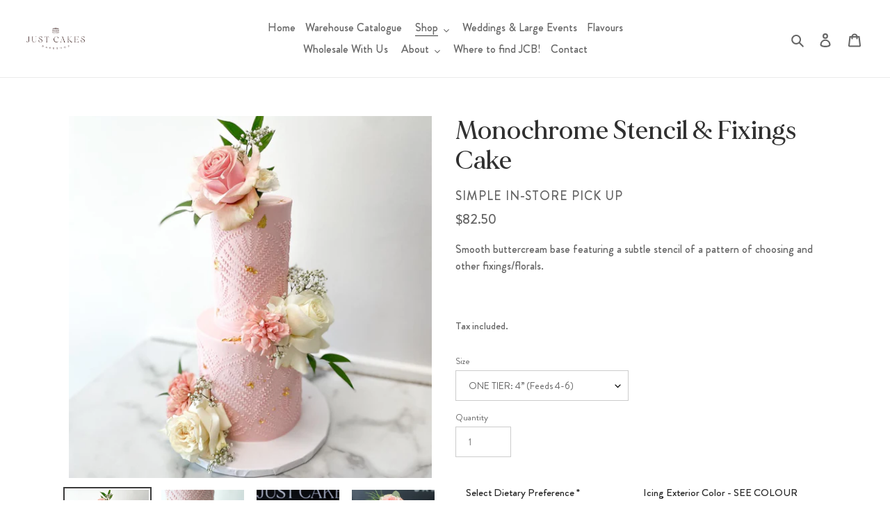

--- FILE ---
content_type: text/html; charset=utf-8
request_url: https://www.justcakesbc.com/collections/bridal-shower/products/monochrome-stencil-fixings
body_size: 35167
content:
<!doctype html>
<html class="no-js" lang="en">
<head>

<meta name="facebook-domain-verification" content="7yu0h0pvt42d6s2b3ltla2whhzg4u2" />
  
  <meta charset="utf-8">
  <meta http-equiv="X-UA-Compatible" content="IE=edge,chrome=1">
  <meta name="viewport" content="width=device-width,initial-scale=1">
  <meta name="theme-color" content="#c28988">
  <meta name="google-site-verification" content="Ey8W5xLOEDnXxrYaEQUwDC3PtPA-W_24S4mGUtQUqX0" />
  <link rel="alternate" href="https://www.justcakesbc.com/collections/bridal-shower/products/monochrome-stencil-fixings" hreflang="en-ca" />
  <link rel="alternate" href="https://www.justcakesbc.com/collections/bridal-shower/products/monochrome-stencil-fixings" hreflang="x-default">
  <link rel="alternate" href="https://www.justcakesbc.com/collections/bridal-shower/products/monochrome-stencil-fixings" hreflang="en" /><link rel="canonical" href="https://www.justcakesbc.com/products/monochrome-stencil-fixings"><link rel="shortcut icon" href="//www.justcakesbc.com/cdn/shop/files/Just_Cakes_Bakeshop_CMYK_Cake_Black_32x32.png?v=1750040771" type="image/png"><title>Monochrome Stencil &amp; Fixings Cake
&ndash; Just Cakes Bakeshop</title><meta name="description" content="Smooth buttercream base featuring a subtle stencil of a pattern of choosing and other fixings/florals."><!-- /snippets/social-meta-tags.liquid -->




<meta property="og:site_name" content="Just Cakes Bakeshop">
<meta property="og:url" content="https://www.justcakesbc.com/products/monochrome-stencil-fixings">
<meta property="og:title" content="Monochrome Stencil & Fixings Cake">
<meta property="og:type" content="product">
<meta property="og:description" content="Smooth buttercream base featuring a subtle stencil of a pattern of choosing and other fixings/florals.">

  <meta property="og:price:amount" content="82.50">
  <meta property="og:price:currency" content="CAD">

<meta property="og:image" content="http://www.justcakesbc.com/cdn/shop/files/F9DA0991-9E10-4F18-A7DD-418C8D88F5CF_1200x1200.jpg?v=1706311633"><meta property="og:image" content="http://www.justcakesbc.com/cdn/shop/files/6855C84D-B27A-42F2-B354-82BD6E314DEE_1200x1200.jpg?v=1706311633"><meta property="og:image" content="http://www.justcakesbc.com/cdn/shop/products/ScreenShot2020-11-22at8.01.45PM_1200x1200.png?v=1706311633">
<meta property="og:image:secure_url" content="https://www.justcakesbc.com/cdn/shop/files/F9DA0991-9E10-4F18-A7DD-418C8D88F5CF_1200x1200.jpg?v=1706311633"><meta property="og:image:secure_url" content="https://www.justcakesbc.com/cdn/shop/files/6855C84D-B27A-42F2-B354-82BD6E314DEE_1200x1200.jpg?v=1706311633"><meta property="og:image:secure_url" content="https://www.justcakesbc.com/cdn/shop/products/ScreenShot2020-11-22at8.01.45PM_1200x1200.png?v=1706311633">


<meta name="twitter:card" content="summary_large_image">
<meta name="twitter:title" content="Monochrome Stencil & Fixings Cake">
<meta name="twitter:description" content="Smooth buttercream base featuring a subtle stencil of a pattern of choosing and other fixings/florals.">


  <link href="//www.justcakesbc.com/cdn/shop/t/54/assets/glDatePicker.default.css?v=52625281888400403181623908424" rel="stylesheet" type="text/css" media="all" />
  <link href="//www.justcakesbc.com/cdn/shop/t/54/assets/theme.scss.css?v=38856289055292531361763364742" rel="stylesheet" type="text/css" media="all" />
  
  	<link href="//www.justcakesbc.com/cdn/shop/t/54/assets/custom-rs.css?v=38999059313824631761669066488" rel="stylesheet" type="text/css" media="all" />
  
  <script>
    var theme = {
      breakpoints: {
        medium: 750,
        large: 990,
        widescreen: 1400
      },
      strings: {
        addToCart: "Add to cart",
        soldOut: "Sold out",
        unavailable: "Unavailable",
        regularPrice: "Regular price",
        salePrice: "Sale price",
        sale: "Sale",
        fromLowestPrice: "from [price]",
        vendor: "Vendor",
        showMore: "Show More",
        showLess: "Show Less",
        searchFor: "Search for",
        addressError: "Error looking up that address",
        addressNoResults: "No results for that address",
        addressQueryLimit: "You have exceeded the Google API usage limit. Consider upgrading to a \u003ca href=\"https:\/\/developers.google.com\/maps\/premium\/usage-limits\"\u003ePremium Plan\u003c\/a\u003e.",
        authError: "There was a problem authenticating your Google Maps account.",
        newWindow: "Opens in a new window.",
        external: "Opens external website.",
        newWindowExternal: "Opens external website in a new window.",
        removeLabel: "Remove [product]",
        update: "Update",
        quantity: "Quantity",
        discountedTotal: "Discounted total",
        regularTotal: "Regular total",
        priceColumn: "See Price column for discount details.",
        quantityMinimumMessage: "Quantity must be 1 or more",
        cartError: "There was an error while updating your cart. Please try again.",
        removedItemMessage: "Removed \u003cspan class=\"cart__removed-product-details\"\u003e([quantity]) [link]\u003c\/span\u003e from your cart.",
        unitPrice: "Unit price",
        unitPriceSeparator: "per",
        oneCartCount: "1 item",
        otherCartCount: "[count] items",
        quantityLabel: "Quantity: [count]",
        products: "Products",
        loading: "Loading",
        number_of_results: "[result_number] of [results_count]",
        number_of_results_found: "[results_count] results found",
        one_result_found: "1 result found"
      },
      moneyFormat: "${{amount}}",
      moneyFormatWithCurrency: "${{amount}} CAD",
      settings: {
        predictiveSearchEnabled: true,
        predictiveSearchShowPrice: false,
        predictiveSearchShowVendor: false
      }
    }

    document.documentElement.className = document.documentElement.className.replace('no-js', 'js');
  </script><script src="//www.justcakesbc.com/cdn/shop/t/54/assets/jquery-3.2.1.min.js?v=60044890532051560611623908426" defer="defer"></script>
  <script src="//www.justcakesbc.com/cdn/shop/t/54/assets/bootstrap.min.js?v=151295878321906490981623908415" defer="defer"></script> 
  <script src="//www.justcakesbc.com/cdn/shop/t/54/assets/popper.min.js?v=100959417244053508711623908435" defer="defer"></script>
  <script src="//www.justcakesbc.com/cdn/shop/t/54/assets/lazysizes.js?v=94224023136283657951623908427" async="async"></script>
  <script src="//www.justcakesbc.com/cdn/shop/t/54/assets/vendor.js?v=85833464202832145531623908437" defer="defer"></script>
  <script src="//www.justcakesbc.com/cdn/shop/t/54/assets/glDatePicker.min.js?v=125911245270875398571623908425" defer="defer"></script>
  <script src="//www.justcakesbc.com/cdn/shop/t/54/assets/moment.min.js?v=160598661916287214441623908434" defer="defer"></script>
  <script src="//www.justcakesbc.com/cdn/shop/t/54/assets/theme.js?v=53292080326966235331676532074" defer="defer"></script>

  <script>window.performance && window.performance.mark && window.performance.mark('shopify.content_for_header.start');</script><meta name="facebook-domain-verification" content="bik7nzg4egs5dzpbugvjip1usrnro4">
<meta id="shopify-digital-wallet" name="shopify-digital-wallet" content="/44188270757/digital_wallets/dialog">
<meta name="shopify-checkout-api-token" content="58a14a3afcec3e334c9f1c3c8e3ad581">
<link rel="alternate" type="application/json+oembed" href="https://www.justcakesbc.com/products/monochrome-stencil-fixings.oembed">
<script async="async" src="/checkouts/internal/preloads.js?locale=en-CA"></script>
<link rel="preconnect" href="https://shop.app" crossorigin="anonymous">
<script async="async" src="https://shop.app/checkouts/internal/preloads.js?locale=en-CA&shop_id=44188270757" crossorigin="anonymous"></script>
<script id="shopify-features" type="application/json">{"accessToken":"58a14a3afcec3e334c9f1c3c8e3ad581","betas":["rich-media-storefront-analytics"],"domain":"www.justcakesbc.com","predictiveSearch":true,"shopId":44188270757,"locale":"en"}</script>
<script>var Shopify = Shopify || {};
Shopify.shop = "just-cakes-bakeshop.myshopify.com";
Shopify.locale = "en";
Shopify.currency = {"active":"CAD","rate":"1.0"};
Shopify.country = "CA";
Shopify.theme = {"name":"Copy of Dev- Rootsyntax","id":124000108709,"schema_name":"Debut","schema_version":"16.7.1","theme_store_id":796,"role":"main"};
Shopify.theme.handle = "null";
Shopify.theme.style = {"id":null,"handle":null};
Shopify.cdnHost = "www.justcakesbc.com/cdn";
Shopify.routes = Shopify.routes || {};
Shopify.routes.root = "/";</script>
<script type="module">!function(o){(o.Shopify=o.Shopify||{}).modules=!0}(window);</script>
<script>!function(o){function n(){var o=[];function n(){o.push(Array.prototype.slice.apply(arguments))}return n.q=o,n}var t=o.Shopify=o.Shopify||{};t.loadFeatures=n(),t.autoloadFeatures=n()}(window);</script>
<script>
  window.ShopifyPay = window.ShopifyPay || {};
  window.ShopifyPay.apiHost = "shop.app\/pay";
  window.ShopifyPay.redirectState = null;
</script>
<script id="shop-js-analytics" type="application/json">{"pageType":"product"}</script>
<script defer="defer" async type="module" src="//www.justcakesbc.com/cdn/shopifycloud/shop-js/modules/v2/client.init-shop-cart-sync_BdyHc3Nr.en.esm.js"></script>
<script defer="defer" async type="module" src="//www.justcakesbc.com/cdn/shopifycloud/shop-js/modules/v2/chunk.common_Daul8nwZ.esm.js"></script>
<script type="module">
  await import("//www.justcakesbc.com/cdn/shopifycloud/shop-js/modules/v2/client.init-shop-cart-sync_BdyHc3Nr.en.esm.js");
await import("//www.justcakesbc.com/cdn/shopifycloud/shop-js/modules/v2/chunk.common_Daul8nwZ.esm.js");

  window.Shopify.SignInWithShop?.initShopCartSync?.({"fedCMEnabled":true,"windoidEnabled":true});

</script>
<script>
  window.Shopify = window.Shopify || {};
  if (!window.Shopify.featureAssets) window.Shopify.featureAssets = {};
  window.Shopify.featureAssets['shop-js'] = {"shop-cart-sync":["modules/v2/client.shop-cart-sync_QYOiDySF.en.esm.js","modules/v2/chunk.common_Daul8nwZ.esm.js"],"init-fed-cm":["modules/v2/client.init-fed-cm_DchLp9rc.en.esm.js","modules/v2/chunk.common_Daul8nwZ.esm.js"],"shop-button":["modules/v2/client.shop-button_OV7bAJc5.en.esm.js","modules/v2/chunk.common_Daul8nwZ.esm.js"],"init-windoid":["modules/v2/client.init-windoid_DwxFKQ8e.en.esm.js","modules/v2/chunk.common_Daul8nwZ.esm.js"],"shop-cash-offers":["modules/v2/client.shop-cash-offers_DWtL6Bq3.en.esm.js","modules/v2/chunk.common_Daul8nwZ.esm.js","modules/v2/chunk.modal_CQq8HTM6.esm.js"],"shop-toast-manager":["modules/v2/client.shop-toast-manager_CX9r1SjA.en.esm.js","modules/v2/chunk.common_Daul8nwZ.esm.js"],"init-shop-email-lookup-coordinator":["modules/v2/client.init-shop-email-lookup-coordinator_UhKnw74l.en.esm.js","modules/v2/chunk.common_Daul8nwZ.esm.js"],"pay-button":["modules/v2/client.pay-button_DzxNnLDY.en.esm.js","modules/v2/chunk.common_Daul8nwZ.esm.js"],"avatar":["modules/v2/client.avatar_BTnouDA3.en.esm.js"],"init-shop-cart-sync":["modules/v2/client.init-shop-cart-sync_BdyHc3Nr.en.esm.js","modules/v2/chunk.common_Daul8nwZ.esm.js"],"shop-login-button":["modules/v2/client.shop-login-button_D8B466_1.en.esm.js","modules/v2/chunk.common_Daul8nwZ.esm.js","modules/v2/chunk.modal_CQq8HTM6.esm.js"],"init-customer-accounts-sign-up":["modules/v2/client.init-customer-accounts-sign-up_C8fpPm4i.en.esm.js","modules/v2/client.shop-login-button_D8B466_1.en.esm.js","modules/v2/chunk.common_Daul8nwZ.esm.js","modules/v2/chunk.modal_CQq8HTM6.esm.js"],"init-shop-for-new-customer-accounts":["modules/v2/client.init-shop-for-new-customer-accounts_CVTO0Ztu.en.esm.js","modules/v2/client.shop-login-button_D8B466_1.en.esm.js","modules/v2/chunk.common_Daul8nwZ.esm.js","modules/v2/chunk.modal_CQq8HTM6.esm.js"],"init-customer-accounts":["modules/v2/client.init-customer-accounts_dRgKMfrE.en.esm.js","modules/v2/client.shop-login-button_D8B466_1.en.esm.js","modules/v2/chunk.common_Daul8nwZ.esm.js","modules/v2/chunk.modal_CQq8HTM6.esm.js"],"shop-follow-button":["modules/v2/client.shop-follow-button_CkZpjEct.en.esm.js","modules/v2/chunk.common_Daul8nwZ.esm.js","modules/v2/chunk.modal_CQq8HTM6.esm.js"],"lead-capture":["modules/v2/client.lead-capture_BntHBhfp.en.esm.js","modules/v2/chunk.common_Daul8nwZ.esm.js","modules/v2/chunk.modal_CQq8HTM6.esm.js"],"checkout-modal":["modules/v2/client.checkout-modal_CfxcYbTm.en.esm.js","modules/v2/chunk.common_Daul8nwZ.esm.js","modules/v2/chunk.modal_CQq8HTM6.esm.js"],"shop-login":["modules/v2/client.shop-login_Da4GZ2H6.en.esm.js","modules/v2/chunk.common_Daul8nwZ.esm.js","modules/v2/chunk.modal_CQq8HTM6.esm.js"],"payment-terms":["modules/v2/client.payment-terms_MV4M3zvL.en.esm.js","modules/v2/chunk.common_Daul8nwZ.esm.js","modules/v2/chunk.modal_CQq8HTM6.esm.js"]};
</script>
<script>(function() {
  var isLoaded = false;
  function asyncLoad() {
    if (isLoaded) return;
    isLoaded = true;
    var urls = ["https:\/\/cdn.nfcube.com\/instafeed-b5cc23f975425670a35889b63c475b37.js?shop=just-cakes-bakeshop.myshopify.com","https:\/\/app.sellkite.xyz\/media\/sellkit-js\/sellkit-js.js?shop=just-cakes-bakeshop.myshopify.com","\/\/cdn.shopify.com\/proxy\/5d8eda4376a912ac54180fa619805541496cf38de16a2439aa3e762a226e7af8\/my.loopz.io\/js\/shopify-gift-card-product.js?spid=8392785658113\u0026pid=f8fcda1d-7009-4b59-9bef-489319957baf\u0026ph=loopz-gift-card\u0026eooos=false\u0026ocp=false\u0026opov=false\u0026hash=a6691e93-ef33-40e8-a336-864d7171464d\u0026shop=just-cakes-bakeshop.myshopify.com\u0026sp-cache-control=cHVibGljLCBtYXgtYWdlPTkwMA"];
    for (var i = 0; i < urls.length; i++) {
      var s = document.createElement('script');
      s.type = 'text/javascript';
      s.async = true;
      s.src = urls[i];
      var x = document.getElementsByTagName('script')[0];
      x.parentNode.insertBefore(s, x);
    }
  };
  if(window.attachEvent) {
    window.attachEvent('onload', asyncLoad);
  } else {
    window.addEventListener('load', asyncLoad, false);
  }
})();</script>
<script id="__st">var __st={"a":44188270757,"offset":-28800,"reqid":"650f853a-1a90-4b59-8f97-4f88e8e805bb-1768996785","pageurl":"www.justcakesbc.com\/collections\/bridal-shower\/products\/monochrome-stencil-fixings","u":"aa1234490efd","p":"product","rtyp":"product","rid":5665976254629};</script>
<script>window.ShopifyPaypalV4VisibilityTracking = true;</script>
<script id="captcha-bootstrap">!function(){'use strict';const t='contact',e='account',n='new_comment',o=[[t,t],['blogs',n],['comments',n],[t,'customer']],c=[[e,'customer_login'],[e,'guest_login'],[e,'recover_customer_password'],[e,'create_customer']],r=t=>t.map((([t,e])=>`form[action*='/${t}']:not([data-nocaptcha='true']) input[name='form_type'][value='${e}']`)).join(','),a=t=>()=>t?[...document.querySelectorAll(t)].map((t=>t.form)):[];function s(){const t=[...o],e=r(t);return a(e)}const i='password',u='form_key',d=['recaptcha-v3-token','g-recaptcha-response','h-captcha-response',i],f=()=>{try{return window.sessionStorage}catch{return}},m='__shopify_v',_=t=>t.elements[u];function p(t,e,n=!1){try{const o=window.sessionStorage,c=JSON.parse(o.getItem(e)),{data:r}=function(t){const{data:e,action:n}=t;return t[m]||n?{data:e,action:n}:{data:t,action:n}}(c);for(const[e,n]of Object.entries(r))t.elements[e]&&(t.elements[e].value=n);n&&o.removeItem(e)}catch(o){console.error('form repopulation failed',{error:o})}}const l='form_type',E='cptcha';function T(t){t.dataset[E]=!0}const w=window,h=w.document,L='Shopify',v='ce_forms',y='captcha';let A=!1;((t,e)=>{const n=(g='f06e6c50-85a8-45c8-87d0-21a2b65856fe',I='https://cdn.shopify.com/shopifycloud/storefront-forms-hcaptcha/ce_storefront_forms_captcha_hcaptcha.v1.5.2.iife.js',D={infoText:'Protected by hCaptcha',privacyText:'Privacy',termsText:'Terms'},(t,e,n)=>{const o=w[L][v],c=o.bindForm;if(c)return c(t,g,e,D).then(n);var r;o.q.push([[t,g,e,D],n]),r=I,A||(h.body.append(Object.assign(h.createElement('script'),{id:'captcha-provider',async:!0,src:r})),A=!0)});var g,I,D;w[L]=w[L]||{},w[L][v]=w[L][v]||{},w[L][v].q=[],w[L][y]=w[L][y]||{},w[L][y].protect=function(t,e){n(t,void 0,e),T(t)},Object.freeze(w[L][y]),function(t,e,n,w,h,L){const[v,y,A,g]=function(t,e,n){const i=e?o:[],u=t?c:[],d=[...i,...u],f=r(d),m=r(i),_=r(d.filter((([t,e])=>n.includes(e))));return[a(f),a(m),a(_),s()]}(w,h,L),I=t=>{const e=t.target;return e instanceof HTMLFormElement?e:e&&e.form},D=t=>v().includes(t);t.addEventListener('submit',(t=>{const e=I(t);if(!e)return;const n=D(e)&&!e.dataset.hcaptchaBound&&!e.dataset.recaptchaBound,o=_(e),c=g().includes(e)&&(!o||!o.value);(n||c)&&t.preventDefault(),c&&!n&&(function(t){try{if(!f())return;!function(t){const e=f();if(!e)return;const n=_(t);if(!n)return;const o=n.value;o&&e.removeItem(o)}(t);const e=Array.from(Array(32),(()=>Math.random().toString(36)[2])).join('');!function(t,e){_(t)||t.append(Object.assign(document.createElement('input'),{type:'hidden',name:u})),t.elements[u].value=e}(t,e),function(t,e){const n=f();if(!n)return;const o=[...t.querySelectorAll(`input[type='${i}']`)].map((({name:t})=>t)),c=[...d,...o],r={};for(const[a,s]of new FormData(t).entries())c.includes(a)||(r[a]=s);n.setItem(e,JSON.stringify({[m]:1,action:t.action,data:r}))}(t,e)}catch(e){console.error('failed to persist form',e)}}(e),e.submit())}));const S=(t,e)=>{t&&!t.dataset[E]&&(n(t,e.some((e=>e===t))),T(t))};for(const o of['focusin','change'])t.addEventListener(o,(t=>{const e=I(t);D(e)&&S(e,y())}));const B=e.get('form_key'),M=e.get(l),P=B&&M;t.addEventListener('DOMContentLoaded',(()=>{const t=y();if(P)for(const e of t)e.elements[l].value===M&&p(e,B);[...new Set([...A(),...v().filter((t=>'true'===t.dataset.shopifyCaptcha))])].forEach((e=>S(e,t)))}))}(h,new URLSearchParams(w.location.search),n,t,e,['guest_login'])})(!0,!0)}();</script>
<script integrity="sha256-4kQ18oKyAcykRKYeNunJcIwy7WH5gtpwJnB7kiuLZ1E=" data-source-attribution="shopify.loadfeatures" defer="defer" src="//www.justcakesbc.com/cdn/shopifycloud/storefront/assets/storefront/load_feature-a0a9edcb.js" crossorigin="anonymous"></script>
<script crossorigin="anonymous" defer="defer" src="//www.justcakesbc.com/cdn/shopifycloud/storefront/assets/shopify_pay/storefront-65b4c6d7.js?v=20250812"></script>
<script data-source-attribution="shopify.dynamic_checkout.dynamic.init">var Shopify=Shopify||{};Shopify.PaymentButton=Shopify.PaymentButton||{isStorefrontPortableWallets:!0,init:function(){window.Shopify.PaymentButton.init=function(){};var t=document.createElement("script");t.src="https://www.justcakesbc.com/cdn/shopifycloud/portable-wallets/latest/portable-wallets.en.js",t.type="module",document.head.appendChild(t)}};
</script>
<script data-source-attribution="shopify.dynamic_checkout.buyer_consent">
  function portableWalletsHideBuyerConsent(e){var t=document.getElementById("shopify-buyer-consent"),n=document.getElementById("shopify-subscription-policy-button");t&&n&&(t.classList.add("hidden"),t.setAttribute("aria-hidden","true"),n.removeEventListener("click",e))}function portableWalletsShowBuyerConsent(e){var t=document.getElementById("shopify-buyer-consent"),n=document.getElementById("shopify-subscription-policy-button");t&&n&&(t.classList.remove("hidden"),t.removeAttribute("aria-hidden"),n.addEventListener("click",e))}window.Shopify?.PaymentButton&&(window.Shopify.PaymentButton.hideBuyerConsent=portableWalletsHideBuyerConsent,window.Shopify.PaymentButton.showBuyerConsent=portableWalletsShowBuyerConsent);
</script>
<script data-source-attribution="shopify.dynamic_checkout.cart.bootstrap">document.addEventListener("DOMContentLoaded",(function(){function t(){return document.querySelector("shopify-accelerated-checkout-cart, shopify-accelerated-checkout")}if(t())Shopify.PaymentButton.init();else{new MutationObserver((function(e,n){t()&&(Shopify.PaymentButton.init(),n.disconnect())})).observe(document.body,{childList:!0,subtree:!0})}}));
</script>
<link id="shopify-accelerated-checkout-styles" rel="stylesheet" media="screen" href="https://www.justcakesbc.com/cdn/shopifycloud/portable-wallets/latest/accelerated-checkout-backwards-compat.css" crossorigin="anonymous">
<style id="shopify-accelerated-checkout-cart">
        #shopify-buyer-consent {
  margin-top: 1em;
  display: inline-block;
  width: 100%;
}

#shopify-buyer-consent.hidden {
  display: none;
}

#shopify-subscription-policy-button {
  background: none;
  border: none;
  padding: 0;
  text-decoration: underline;
  font-size: inherit;
  cursor: pointer;
}

#shopify-subscription-policy-button::before {
  box-shadow: none;
}

      </style>

<script>window.performance && window.performance.mark && window.performance.mark('shopify.content_for_header.end');</script>
  <link href="//code.jquery.com/ui/1.9.2/themes/base/jquery-ui.css" rel="stylesheet" type="text/css" media="all" />
  <script src="//ajax.googleapis.com/ajax/libs/jqueryui/1.9.2/jquery-ui.min.js" type="text/javascript" defer="defer"></script>
  <script src="https://shopoe.net/app.js"></script>
  
  <link href="//www.justcakesbc.com/cdn/shop/t/54/assets/shopstorm-apps.scss.css?v=49955025262837523071624468024" rel="stylesheet" type="text/css" media="all" />
  <script async src="https://app-cdn.productcustomizer.com/assets/storefront/product-customizer-v2-7a947db4b8ccdea29d3c7ba133b8b0772622fea3a73b473997357e4d12e8aa8e.js?shop=just-cakes-bakeshop.myshopify.com" type="text/javascript"></script>
<script>window.is_hulkpo_installed=true</script>
<!-- BEGIN app block: shopify://apps/pagefly-page-builder/blocks/app-embed/83e179f7-59a0-4589-8c66-c0dddf959200 -->

<!-- BEGIN app snippet: pagefly-cro-ab-testing-main -->







<script>
  ;(function () {
    const url = new URL(window.location)
    const viewParam = url.searchParams.get('view')
    if (viewParam && viewParam.includes('variant-pf-')) {
      url.searchParams.set('pf_v', viewParam)
      url.searchParams.delete('view')
      window.history.replaceState({}, '', url)
    }
  })()
</script>



<script type='module'>
  
  window.PAGEFLY_CRO = window.PAGEFLY_CRO || {}

  window.PAGEFLY_CRO['data_debug'] = {
    original_template_suffix: "Hulk Options",
    allow_ab_test: false,
    ab_test_start_time: 0,
    ab_test_end_time: 0,
    today_date_time: 1768996785000,
  }
  window.PAGEFLY_CRO['GA4'] = { enabled: true}
</script>

<!-- END app snippet -->








  <script src='https://cdn.shopify.com/extensions/019bb4f9-aed6-78a3-be91-e9d44663e6bf/pagefly-page-builder-215/assets/pagefly-helper.js' defer='defer'></script>

  <script src='https://cdn.shopify.com/extensions/019bb4f9-aed6-78a3-be91-e9d44663e6bf/pagefly-page-builder-215/assets/pagefly-general-helper.js' defer='defer'></script>

  <script src='https://cdn.shopify.com/extensions/019bb4f9-aed6-78a3-be91-e9d44663e6bf/pagefly-page-builder-215/assets/pagefly-snap-slider.js' defer='defer'></script>

  <script src='https://cdn.shopify.com/extensions/019bb4f9-aed6-78a3-be91-e9d44663e6bf/pagefly-page-builder-215/assets/pagefly-slideshow-v3.js' defer='defer'></script>

  <script src='https://cdn.shopify.com/extensions/019bb4f9-aed6-78a3-be91-e9d44663e6bf/pagefly-page-builder-215/assets/pagefly-slideshow-v4.js' defer='defer'></script>

  <script src='https://cdn.shopify.com/extensions/019bb4f9-aed6-78a3-be91-e9d44663e6bf/pagefly-page-builder-215/assets/pagefly-glider.js' defer='defer'></script>

  <script src='https://cdn.shopify.com/extensions/019bb4f9-aed6-78a3-be91-e9d44663e6bf/pagefly-page-builder-215/assets/pagefly-slideshow-v1-v2.js' defer='defer'></script>

  <script src='https://cdn.shopify.com/extensions/019bb4f9-aed6-78a3-be91-e9d44663e6bf/pagefly-page-builder-215/assets/pagefly-product-media.js' defer='defer'></script>

  <script src='https://cdn.shopify.com/extensions/019bb4f9-aed6-78a3-be91-e9d44663e6bf/pagefly-page-builder-215/assets/pagefly-product.js' defer='defer'></script>


<script id='pagefly-helper-data' type='application/json'>
  {
    "page_optimization": {
      "assets_prefetching": false
    },
    "elements_asset_mapper": {
      "Accordion": "https://cdn.shopify.com/extensions/019bb4f9-aed6-78a3-be91-e9d44663e6bf/pagefly-page-builder-215/assets/pagefly-accordion.js",
      "Accordion3": "https://cdn.shopify.com/extensions/019bb4f9-aed6-78a3-be91-e9d44663e6bf/pagefly-page-builder-215/assets/pagefly-accordion3.js",
      "CountDown": "https://cdn.shopify.com/extensions/019bb4f9-aed6-78a3-be91-e9d44663e6bf/pagefly-page-builder-215/assets/pagefly-countdown.js",
      "GMap1": "https://cdn.shopify.com/extensions/019bb4f9-aed6-78a3-be91-e9d44663e6bf/pagefly-page-builder-215/assets/pagefly-gmap.js",
      "GMap2": "https://cdn.shopify.com/extensions/019bb4f9-aed6-78a3-be91-e9d44663e6bf/pagefly-page-builder-215/assets/pagefly-gmap.js",
      "GMapBasicV2": "https://cdn.shopify.com/extensions/019bb4f9-aed6-78a3-be91-e9d44663e6bf/pagefly-page-builder-215/assets/pagefly-gmap.js",
      "GMapAdvancedV2": "https://cdn.shopify.com/extensions/019bb4f9-aed6-78a3-be91-e9d44663e6bf/pagefly-page-builder-215/assets/pagefly-gmap.js",
      "HTML.Video": "https://cdn.shopify.com/extensions/019bb4f9-aed6-78a3-be91-e9d44663e6bf/pagefly-page-builder-215/assets/pagefly-htmlvideo.js",
      "HTML.Video2": "https://cdn.shopify.com/extensions/019bb4f9-aed6-78a3-be91-e9d44663e6bf/pagefly-page-builder-215/assets/pagefly-htmlvideo2.js",
      "HTML.Video3": "https://cdn.shopify.com/extensions/019bb4f9-aed6-78a3-be91-e9d44663e6bf/pagefly-page-builder-215/assets/pagefly-htmlvideo2.js",
      "BackgroundVideo": "https://cdn.shopify.com/extensions/019bb4f9-aed6-78a3-be91-e9d44663e6bf/pagefly-page-builder-215/assets/pagefly-htmlvideo2.js",
      "Instagram": "https://cdn.shopify.com/extensions/019bb4f9-aed6-78a3-be91-e9d44663e6bf/pagefly-page-builder-215/assets/pagefly-instagram.js",
      "Instagram2": "https://cdn.shopify.com/extensions/019bb4f9-aed6-78a3-be91-e9d44663e6bf/pagefly-page-builder-215/assets/pagefly-instagram.js",
      "Insta3": "https://cdn.shopify.com/extensions/019bb4f9-aed6-78a3-be91-e9d44663e6bf/pagefly-page-builder-215/assets/pagefly-instagram3.js",
      "Tabs": "https://cdn.shopify.com/extensions/019bb4f9-aed6-78a3-be91-e9d44663e6bf/pagefly-page-builder-215/assets/pagefly-tab.js",
      "Tabs3": "https://cdn.shopify.com/extensions/019bb4f9-aed6-78a3-be91-e9d44663e6bf/pagefly-page-builder-215/assets/pagefly-tab3.js",
      "ProductBox": "https://cdn.shopify.com/extensions/019bb4f9-aed6-78a3-be91-e9d44663e6bf/pagefly-page-builder-215/assets/pagefly-cart.js",
      "FBPageBox2": "https://cdn.shopify.com/extensions/019bb4f9-aed6-78a3-be91-e9d44663e6bf/pagefly-page-builder-215/assets/pagefly-facebook.js",
      "FBLikeButton2": "https://cdn.shopify.com/extensions/019bb4f9-aed6-78a3-be91-e9d44663e6bf/pagefly-page-builder-215/assets/pagefly-facebook.js",
      "TwitterFeed2": "https://cdn.shopify.com/extensions/019bb4f9-aed6-78a3-be91-e9d44663e6bf/pagefly-page-builder-215/assets/pagefly-twitter.js",
      "Paragraph4": "https://cdn.shopify.com/extensions/019bb4f9-aed6-78a3-be91-e9d44663e6bf/pagefly-page-builder-215/assets/pagefly-paragraph4.js",

      "AliReviews": "https://cdn.shopify.com/extensions/019bb4f9-aed6-78a3-be91-e9d44663e6bf/pagefly-page-builder-215/assets/pagefly-3rd-elements.js",
      "BackInStock": "https://cdn.shopify.com/extensions/019bb4f9-aed6-78a3-be91-e9d44663e6bf/pagefly-page-builder-215/assets/pagefly-3rd-elements.js",
      "GloboBackInStock": "https://cdn.shopify.com/extensions/019bb4f9-aed6-78a3-be91-e9d44663e6bf/pagefly-page-builder-215/assets/pagefly-3rd-elements.js",
      "GrowaveWishlist": "https://cdn.shopify.com/extensions/019bb4f9-aed6-78a3-be91-e9d44663e6bf/pagefly-page-builder-215/assets/pagefly-3rd-elements.js",
      "InfiniteOptionsShopPad": "https://cdn.shopify.com/extensions/019bb4f9-aed6-78a3-be91-e9d44663e6bf/pagefly-page-builder-215/assets/pagefly-3rd-elements.js",
      "InkybayProductPersonalizer": "https://cdn.shopify.com/extensions/019bb4f9-aed6-78a3-be91-e9d44663e6bf/pagefly-page-builder-215/assets/pagefly-3rd-elements.js",
      "LimeSpot": "https://cdn.shopify.com/extensions/019bb4f9-aed6-78a3-be91-e9d44663e6bf/pagefly-page-builder-215/assets/pagefly-3rd-elements.js",
      "Loox": "https://cdn.shopify.com/extensions/019bb4f9-aed6-78a3-be91-e9d44663e6bf/pagefly-page-builder-215/assets/pagefly-3rd-elements.js",
      "Opinew": "https://cdn.shopify.com/extensions/019bb4f9-aed6-78a3-be91-e9d44663e6bf/pagefly-page-builder-215/assets/pagefly-3rd-elements.js",
      "Powr": "https://cdn.shopify.com/extensions/019bb4f9-aed6-78a3-be91-e9d44663e6bf/pagefly-page-builder-215/assets/pagefly-3rd-elements.js",
      "ProductReviews": "https://cdn.shopify.com/extensions/019bb4f9-aed6-78a3-be91-e9d44663e6bf/pagefly-page-builder-215/assets/pagefly-3rd-elements.js",
      "PushOwl": "https://cdn.shopify.com/extensions/019bb4f9-aed6-78a3-be91-e9d44663e6bf/pagefly-page-builder-215/assets/pagefly-3rd-elements.js",
      "ReCharge": "https://cdn.shopify.com/extensions/019bb4f9-aed6-78a3-be91-e9d44663e6bf/pagefly-page-builder-215/assets/pagefly-3rd-elements.js",
      "Rivyo": "https://cdn.shopify.com/extensions/019bb4f9-aed6-78a3-be91-e9d44663e6bf/pagefly-page-builder-215/assets/pagefly-3rd-elements.js",
      "TrackingMore": "https://cdn.shopify.com/extensions/019bb4f9-aed6-78a3-be91-e9d44663e6bf/pagefly-page-builder-215/assets/pagefly-3rd-elements.js",
      "Vitals": "https://cdn.shopify.com/extensions/019bb4f9-aed6-78a3-be91-e9d44663e6bf/pagefly-page-builder-215/assets/pagefly-3rd-elements.js",
      "Wiser": "https://cdn.shopify.com/extensions/019bb4f9-aed6-78a3-be91-e9d44663e6bf/pagefly-page-builder-215/assets/pagefly-3rd-elements.js"
    },
    "custom_elements_mapper": {
      "pf-click-action-element": "https://cdn.shopify.com/extensions/019bb4f9-aed6-78a3-be91-e9d44663e6bf/pagefly-page-builder-215/assets/pagefly-click-action-element.js",
      "pf-dialog-element": "https://cdn.shopify.com/extensions/019bb4f9-aed6-78a3-be91-e9d44663e6bf/pagefly-page-builder-215/assets/pagefly-dialog-element.js"
    }
  }
</script>


<!-- END app block --><!-- BEGIN app block: shopify://apps/hulk-product-options/blocks/app-embed/380168ef-9475-4244-a291-f66b189208b5 --><!-- BEGIN app snippet: hulkapps_product_options --><script>
    
        window.hulkapps = {
        shop_slug: "just-cakes-bakeshop",
        store_id: "just-cakes-bakeshop.myshopify.com",
        money_format: "${{amount}}",
        cart: null,
        product: null,
        product_collections: null,
        product_variants: null,
        is_volume_discount: null,
        is_product_option: true,
        product_id: null,
        page_type: null,
        po_url: "https://productoption.hulkapps.com",
        po_proxy_url: "https://www.justcakesbc.com",
        vd_url: "https://volumediscount.hulkapps.com",
        customer: null,
        hulkapps_extension_js: true

    }
    window.is_hulkpo_installed=true
    

      window.hulkapps.page_type = "cart";
      window.hulkapps.cart = {"note":null,"attributes":{},"original_total_price":0,"total_price":0,"total_discount":0,"total_weight":0.0,"item_count":0,"items":[],"requires_shipping":false,"currency":"CAD","items_subtotal_price":0,"cart_level_discount_applications":[],"checkout_charge_amount":0}
      if (typeof window.hulkapps.cart.items == "object") {
        for (var i=0; i<window.hulkapps.cart.items.length; i++) {
          ["sku", "grams", "vendor", "url", "image", "handle", "requires_shipping", "product_type", "product_description"].map(function(a) {
            delete window.hulkapps.cart.items[i][a]
          })
        }
      }
      window.hulkapps.cart_collections = {}
      

    
      window.hulkapps.page_type = "product"
      window.hulkapps.product_id = "5665976254629";
      window.hulkapps.product = {"id":5665976254629,"title":"Monochrome Stencil \u0026 Fixings Cake","handle":"monochrome-stencil-fixings","description":"\u003cp\u003eSmooth buttercream base featuring a subtle stencil of a pattern of choosing and other fixings\/florals.\u003c\/p\u003e\n\u003cp\u003e\u003cmeta charset=\"utf-8\"\u003e\u003cbr\u003e\u003c\/p\u003e","published_at":"2020-09-18T14:20:18-07:00","created_at":"2020-09-18T14:20:17-07:00","vendor":"Simple In-Store Pick Up","type":"Cake","tags":[],"price":8250,"price_min":8250,"price_max":42500,"available":true,"price_varies":true,"compare_at_price":null,"compare_at_price_min":0,"compare_at_price_max":0,"compare_at_price_varies":false,"variants":[{"id":40866775629989,"title":"ONE TIER: 4” (Feeds 4-6)","option1":"ONE TIER: 4” (Feeds 4-6)","option2":null,"option3":null,"sku":"","requires_shipping":true,"taxable":true,"featured_image":null,"available":true,"name":"Monochrome Stencil \u0026 Fixings Cake - ONE TIER: 4” (Feeds 4-6)","public_title":"ONE TIER: 4” (Feeds 4-6)","options":["ONE TIER: 4” (Feeds 4-6)"],"price":8250,"weight":0,"compare_at_price":null,"inventory_management":"shopify","barcode":"","requires_selling_plan":false,"selling_plan_allocations":[]},{"id":40866775662757,"title":"ONE TIER: 6” (Feeds 10-12)","option1":"ONE TIER: 6” (Feeds 10-12)","option2":null,"option3":null,"sku":"","requires_shipping":true,"taxable":true,"featured_image":null,"available":true,"name":"Monochrome Stencil \u0026 Fixings Cake - ONE TIER: 6” (Feeds 10-12)","public_title":"ONE TIER: 6” (Feeds 10-12)","options":["ONE TIER: 6” (Feeds 10-12)"],"price":15500,"weight":0,"compare_at_price":null,"inventory_management":"shopify","barcode":"","requires_selling_plan":false,"selling_plan_allocations":[]},{"id":40866775695525,"title":"ONE TIER: 8” (Feeds 22-24)","option1":"ONE TIER: 8” (Feeds 22-24)","option2":null,"option3":null,"sku":"","requires_shipping":true,"taxable":true,"featured_image":null,"available":true,"name":"Monochrome Stencil \u0026 Fixings Cake - ONE TIER: 8” (Feeds 22-24)","public_title":"ONE TIER: 8” (Feeds 22-24)","options":["ONE TIER: 8” (Feeds 22-24)"],"price":20000,"weight":0,"compare_at_price":null,"inventory_management":"shopify","barcode":"","requires_selling_plan":false,"selling_plan_allocations":[]},{"id":40866775728293,"title":"TWO TIER: 4-6” (Feeds 18-20)","option1":"TWO TIER: 4-6” (Feeds 18-20)","option2":null,"option3":null,"sku":"","requires_shipping":true,"taxable":true,"featured_image":null,"available":true,"name":"Monochrome Stencil \u0026 Fixings Cake - TWO TIER: 4-6” (Feeds 18-20)","public_title":"TWO TIER: 4-6” (Feeds 18-20)","options":["TWO TIER: 4-6” (Feeds 18-20)"],"price":23000,"weight":0,"compare_at_price":null,"inventory_management":"shopify","barcode":"","requires_selling_plan":false,"selling_plan_allocations":[]},{"id":40866775761061,"title":"TWO TIER: 4-8” (Feeds 28-30)","option1":"TWO TIER: 4-8” (Feeds 28-30)","option2":null,"option3":null,"sku":"","requires_shipping":true,"taxable":true,"featured_image":null,"available":true,"name":"Monochrome Stencil \u0026 Fixings Cake - TWO TIER: 4-8” (Feeds 28-30)","public_title":"TWO TIER: 4-8” (Feeds 28-30)","options":["TWO TIER: 4-8” (Feeds 28-30)"],"price":27000,"weight":0,"compare_at_price":null,"inventory_management":"shopify","barcode":"","requires_selling_plan":false,"selling_plan_allocations":[]},{"id":40866775793829,"title":"TWO TIER: 6-8” (Feeds 40-45)","option1":"TWO TIER: 6-8” (Feeds 40-45)","option2":null,"option3":null,"sku":"","requires_shipping":true,"taxable":true,"featured_image":null,"available":true,"name":"Monochrome Stencil \u0026 Fixings Cake - TWO TIER: 6-8” (Feeds 40-45)","public_title":"TWO TIER: 6-8” (Feeds 40-45)","options":["TWO TIER: 6-8” (Feeds 40-45)"],"price":34500,"weight":0,"compare_at_price":null,"inventory_management":"shopify","barcode":"","requires_selling_plan":false,"selling_plan_allocations":[]},{"id":40866775826597,"title":"TWO TIER: 6-10” (Feeds 55-60)","option1":"TWO TIER: 6-10” (Feeds 55-60)","option2":null,"option3":null,"sku":"","requires_shipping":true,"taxable":true,"featured_image":null,"available":true,"name":"Monochrome Stencil \u0026 Fixings Cake - TWO TIER: 6-10” (Feeds 55-60)","public_title":"TWO TIER: 6-10” (Feeds 55-60)","options":["TWO TIER: 6-10” (Feeds 55-60)"],"price":42500,"weight":0,"compare_at_price":null,"inventory_management":"shopify","barcode":"","requires_selling_plan":false,"selling_plan_allocations":[]}],"images":["\/\/www.justcakesbc.com\/cdn\/shop\/files\/F9DA0991-9E10-4F18-A7DD-418C8D88F5CF.jpg?v=1706311633","\/\/www.justcakesbc.com\/cdn\/shop\/files\/6855C84D-B27A-42F2-B354-82BD6E314DEE.jpg?v=1706311633","\/\/www.justcakesbc.com\/cdn\/shop\/products\/ScreenShot2020-11-22at8.01.45PM.png?v=1706311633","\/\/www.justcakesbc.com\/cdn\/shop\/products\/IMG_0085_jpg.jpg?v=1706311633","\/\/www.justcakesbc.com\/cdn\/shop\/products\/ScreenShot2020-11-22at8.01.52PM.png?v=1706311633","\/\/www.justcakesbc.com\/cdn\/shop\/files\/colourpalette_3ec22feb-8183-4f4a-af37-f27725b696d8.jpg?v=1706311633"],"featured_image":"\/\/www.justcakesbc.com\/cdn\/shop\/files\/F9DA0991-9E10-4F18-A7DD-418C8D88F5CF.jpg?v=1706311633","options":["Size"],"media":[{"alt":null,"id":33708468666625,"position":1,"preview_image":{"aspect_ratio":0.75,"height":1600,"width":1200,"src":"\/\/www.justcakesbc.com\/cdn\/shop\/files\/F9DA0991-9E10-4F18-A7DD-418C8D88F5CF.jpg?v=1706311633"},"aspect_ratio":0.75,"height":1600,"media_type":"image","src":"\/\/www.justcakesbc.com\/cdn\/shop\/files\/F9DA0991-9E10-4F18-A7DD-418C8D88F5CF.jpg?v=1706311633","width":1200},{"alt":null,"id":33708468633857,"position":2,"preview_image":{"aspect_ratio":0.75,"height":1600,"width":1200,"src":"\/\/www.justcakesbc.com\/cdn\/shop\/files\/6855C84D-B27A-42F2-B354-82BD6E314DEE.jpg?v=1706311633"},"aspect_ratio":0.75,"height":1600,"media_type":"image","src":"\/\/www.justcakesbc.com\/cdn\/shop\/files\/6855C84D-B27A-42F2-B354-82BD6E314DEE.jpg?v=1706311633","width":1200},{"alt":null,"id":14029427933349,"position":3,"preview_image":{"aspect_ratio":0.88,"height":1352,"width":1190,"src":"\/\/www.justcakesbc.com\/cdn\/shop\/products\/ScreenShot2020-11-22at8.01.45PM.png?v=1706311633"},"aspect_ratio":0.88,"height":1352,"media_type":"image","src":"\/\/www.justcakesbc.com\/cdn\/shop\/products\/ScreenShot2020-11-22at8.01.45PM.png?v=1706311633","width":1190},{"alt":null,"id":32409004409089,"position":4,"preview_image":{"aspect_ratio":0.683,"height":2048,"width":1399,"src":"\/\/www.justcakesbc.com\/cdn\/shop\/products\/IMG_0085_jpg.jpg?v=1706311633"},"aspect_ratio":0.683,"height":2048,"media_type":"image","src":"\/\/www.justcakesbc.com\/cdn\/shop\/products\/IMG_0085_jpg.jpg?v=1706311633","width":1399},{"alt":null,"id":14029427966117,"position":5,"preview_image":{"aspect_ratio":0.706,"height":1270,"width":896,"src":"\/\/www.justcakesbc.com\/cdn\/shop\/products\/ScreenShot2020-11-22at8.01.52PM.png?v=1706311633"},"aspect_ratio":0.706,"height":1270,"media_type":"image","src":"\/\/www.justcakesbc.com\/cdn\/shop\/products\/ScreenShot2020-11-22at8.01.52PM.png?v=1706311633","width":896},{"alt":null,"id":32960933658881,"position":6,"preview_image":{"aspect_ratio":1.0,"height":1080,"width":1080,"src":"\/\/www.justcakesbc.com\/cdn\/shop\/files\/colourpalette_3ec22feb-8183-4f4a-af37-f27725b696d8.jpg?v=1706311633"},"aspect_ratio":1.0,"height":1080,"media_type":"image","src":"\/\/www.justcakesbc.com\/cdn\/shop\/files\/colourpalette_3ec22feb-8183-4f4a-af37-f27725b696d8.jpg?v=1706311633","width":1080}],"requires_selling_plan":false,"selling_plan_groups":[],"content":"\u003cp\u003eSmooth buttercream base featuring a subtle stencil of a pattern of choosing and other fixings\/florals.\u003c\/p\u003e\n\u003cp\u003e\u003cmeta charset=\"utf-8\"\u003e\u003cbr\u003e\u003c\/p\u003e"}

      window.hulkapps.product_collection = []
      
        window.hulkapps.product_collection.push(383306989825)
      
        window.hulkapps.product_collection.push(383307120897)
      
        window.hulkapps.product_collection.push(207775826085)
      
        window.hulkapps.product_collection.push(383306858753)
      
        window.hulkapps.product_collection.push(267637620901)
      

      window.hulkapps.product_variant = []
      
        window.hulkapps.product_variant.push(40866775629989)
      
        window.hulkapps.product_variant.push(40866775662757)
      
        window.hulkapps.product_variant.push(40866775695525)
      
        window.hulkapps.product_variant.push(40866775728293)
      
        window.hulkapps.product_variant.push(40866775761061)
      
        window.hulkapps.product_variant.push(40866775793829)
      
        window.hulkapps.product_variant.push(40866775826597)
      

      window.hulkapps.product_collections = window.hulkapps.product_collection.toString();
      window.hulkapps.product_variants = window.hulkapps.product_variant.toString();

    

</script>

<!-- END app snippet --><!-- END app block --><!-- BEGIN app block: shopify://apps/ethos/blocks/referrals/e6f2bd3b-e2fd-4f16-b73c-bf198b58bb45 --><script type="module">
  import { MARKETPLACE_API_URL } from "https://cdn.shopify.com/extensions/019bdd86-b279-714f-b72b-e408c933d23f/ethos-2-59/assets/vars.js";

  /* Referrals script */
  (function() {
    const addAttributeToCart = async (code) => {
      const formData = new FormData();
      formData.append('attributes[_ethosReferral]', code);
      const url = window.Shopify.routes.root + 'cart/update.js';
      try {
        const response = await fetch(url,{
          method: "POST",
          body: formData
        });
        if (!response.ok) {
          throw new Error(`Response status: ${response.status}`);
        }
      } catch (error) {
        console.error(error.message);
      }
    }

    function initReferralSystem() {
      const urlParams = new URLSearchParams(window.location.search);
      const referralCode = urlParams.get('shopLink');
      // Only update the cart if a referral code is found in the url
      if (referralCode) {
        addAttributeToCart(referralCode);
      }
    }

    // Only run the referral system if the document is ready
    if (document.readyState === "loading") {
      document.addEventListener("DOMContentLoaded", initReferralSystem);
    } else {
      initReferralSystem();
    }
  })();

  /* Loyalty Cart script */
  (function () {
    const checkboxId = "loyalty_checkbox";
    const CART_TOTAL = 0.0;
    const SHOP_DOMAIN = "www.justcakesbc.com";
    const BASE_API_URL = MARKETPLACE_API_URL || "https://marketplaceapi.heyethos.com";

    console.log("Using API URL:", BASE_API_URL);

    console.log("shop domain", "just-cakes-bakeshop.myshopify.com");
    const storeInfo = {
      domain: "www.justcakesbc.com",
      permanent_domain: "just-cakes-bakeshop.myshopify.com",
      name: "Just Cakes Bakeshop"
    };

    
    

    const getTierMultiplier = async () => {
      try {
        const payload = {
          storeDomain: storeInfo.permanent_domain,
          email: ""
        };

        const controller = new AbortController();
        const timeoutId = setTimeout(() => controller.abort(), 10000); // 10 second timeout

        const response = await fetch(`${BASE_API_URL}/api/shopify/multiplier`, {
          method: "POST",
          headers: {
            "Content-Type": "application/json"
          },
          body: JSON.stringify(payload),
          signal: controller.signal
        });

        clearTimeout(timeoutId);

        if (!response.ok) {
          throw new Error(`API responded with status: ${response.status}`);
        }

        const data = await response.json();

        if (!data.success) {
          console.warn("Tier multiplier API returned success:false");
          return { tierModel: { multiplier: 1, isLoyaltyMember: false }, success: false };
        }

        return data;
      } catch (error) {
        if (error.name === 'AbortError') {
          console.error("API request timed out");
        } else {
          console.error("Error fetching tier multiplier:", error);
        }
        // Always return safe defaults
        return { tierModel: { multiplier: 1, isLoyaltyMember: false }, success: false };
      }
    };

    const calculatePoints = (total, multiplier) => {
      return Math.round(total * multiplier);
    };

    const formatCopyWithPoints = (copyText, points, amountKeyword) => {
      // Replace "[AMOUNT_KEYWORD]" with the actual points in a pill format
      const regex = new RegExp(`\\[${amountKeyword}\\]`, "g");
      const pillHTML = `<span class="loyalty-pill">${points} pts</span>`;
      return copyText.replace(regex, pillHTML);
    };

    const showFallbackMessage = () => {
      if (globalCopyEl) {
        const fallbackText = isUserMember ? copyMember : copyNonMember;
        const fallbackPoints = Math.round(CART_TOTAL); // Simple 1:1 fallback
        globalCopyEl.innerHTML = formatCopyWithPoints(fallbackText, fallbackPoints, amountKeyword);
        globalCopyEl.setAttribute('data-fallback', 'true');
      }
    };

    const writeAttribute = (checked) => {
      const formData = new FormData();
      formData.append("attributes[loyalty_join_intent]", checked ? "true" : "");

      const originalFetch = window.fetch;
      originalFetch((window.Shopify?.routes?.root || "/") + "cart/update.js", {
        method: "POST",
        body: formData,
        headers: { Accept: "application/json" },
      })
      .then(response => response.json())
      .then(cart => {
        const checkbox = document.getElementById(checkboxId);
        const loyaltyJoinEl = document.querySelector(".loyalty-join");

        if (checkbox && loyaltyJoinEl) {
          checkbox.checked = cart.attributes.loyalty_join_intent === "true";

          if (checkbox.checked) {
            loyaltyJoinEl.classList.add("checked-state");
          } else {
            loyaltyJoinEl.classList.remove("checked-state");
          }
        }
      })
      .catch((err) => console.error("Cart attribute update failed:", err));
    };

    let globalMultiplierData = null;
    let globalCopyEl = null;
    let globalCopyTemplate = null;
    let isUserMember = false;
    let isLoading = true;
    let ignoreNextCartUpdate = false; // Flag to ignore the next cart update event
    let previousCartTotal = CART_TOTAL;
    let copyMember = null;
    let copyNonMember = null;
    let amountKeyword = null;

    const ensureLoadingRemoved = () => {
      if (globalCopyEl) {
        globalCopyEl.classList.remove('skeleton-loading');
        globalCopyEl.classList.remove('points-loading');
        isLoading = false;
      }
    };

    const updatePointsDisplay = async (cartTotal) => {
      if (!globalCopyEl) return;

      const loadingClass = isLoading ? 'skeleton-loading' : 'points-loading';

      if (!isLoading) {
        isLoading = true;
        globalCopyEl.classList.add(loadingClass);
      }

      try {
        const cartTotalChange = Math.abs(cartTotal - previousCartTotal);
        const significantChange = cartTotalChange > 1.0;

        if (!globalMultiplierData || significantChange) {
          globalMultiplierData = await getTierMultiplier();
          previousCartTotal = cartTotal;
        }

        const multiplier = globalMultiplierData?.tierModel?.multiplier || 1;
        const points = calculatePoints(cartTotal, multiplier);
        isUserMember = globalMultiplierData?.tierModel?.isLoyaltyMember || false;

        if (globalCopyEl) {
          const copyText = isUserMember ? copyMember : copyNonMember;
          globalCopyEl.innerHTML = formatCopyWithPoints(copyText, points, amountKeyword);
          globalCopyEl.removeAttribute('data-fallback');
        }
      } catch (error) {
        console.error("Error updating points display:", error);
        showFallbackMessage();
      } finally {
        ensureLoadingRemoved();
      }
    };

    const fetchCartAndUpdatePoints = () => {
      if (!globalCopyEl) return;

      const loadingClass = isLoading ? 'skeleton-loading' : 'points-loading';

      if (!isLoading) {
        isLoading = true;
        globalCopyEl.classList.add(loadingClass);
      }

      fetch('/cart.js')
        .then(response => {
          if (!response.ok) {
            throw new Error(`Network response was not ok: ${response.status}`);
          }
          return response.json();
        })
        .then(data => {
          const cartTotal = data.total_price / 100.0;

          const checkbox = document.getElementById(checkboxId);
          const loyaltyJoinEl = document.querySelector(".loyalty-join");

          if (checkbox && loyaltyJoinEl && !isUserMember) {
            checkbox.checked = data.attributes.loyalty_join_intent === "true";

            if (checkbox.checked) {
              loyaltyJoinEl.classList.add("checked-state");
            } else {
              loyaltyJoinEl.classList.remove("checked-state");
            }
          }

          return updatePointsDisplay(cartTotal);
        })
        .catch(error => {
          console.error('Error fetching cart:', error);
        })
        .finally(() => {
          ensureLoadingRemoved();
        });
    };

    document.addEventListener("DOMContentLoaded", async () => {
      globalCopyEl = document.getElementById("loyalty_copy");
      const loyaltyJoinEl = document.querySelector(".loyalty-join");
      const checkbox = document.getElementById(checkboxId);
      if (loyaltyJoinEl) {
        copyMember = loyaltyJoinEl.getAttribute('data-copy-member');
        copyNonMember = loyaltyJoinEl.getAttribute('data-copy-non-member');
        amountKeyword = loyaltyJoinEl.getAttribute('data-amount-keyword');
      }

      isLoading = true;

      try {
        globalMultiplierData = await getTierMultiplier();
        const multiplier = globalMultiplierData?.tierModel?.multiplier || 1;
        isUserMember = globalMultiplierData?.tierModel?.isLoyaltyMember || false;

        const points = calculatePoints(CART_TOTAL, multiplier);

        if (globalCopyEl) {
          const copyText = isUserMember ? copyMember : copyNonMember;
          globalCopyEl.innerHTML = formatCopyWithPoints(copyText, points, amountKeyword);
        }

        if (!isUserMember && checkbox) {
          fetch('/cart.js')
            .then(response => response.json())
            .then(cart => {
              checkbox.checked = cart.attributes.loyalty_join_intent === "true";

              if (checkbox.checked) {
                loyaltyJoinEl.classList.add("checked-state");
              }
            })
            .catch(error => console.error('Error fetching cart data:', error));
        }
      } catch (error) {
        console.error("Error loading initial data:", error);
        showFallbackMessage();
      } finally {
        ensureLoadingRemoved();
      }

      if (isUserMember && checkbox) {
        checkbox.style.display = "none";
        loyaltyJoinEl.classList.add("member-state");
      }

      if (!isUserMember && checkbox) {
        checkbox.addEventListener("change", (e) => {
          ignoreNextCartUpdate = true;

          setTimeout(() => {
            ignoreNextCartUpdate = false;
          }, 1000);

          writeAttribute(e.target.checked);

          if (e.target.checked) {
            loyaltyJoinEl.classList.add("checked-state");
          } else {
            loyaltyJoinEl.classList.remove("checked-state");
          }
        });
      }

      const cartEvents = ['cart:update', 'cart:change', 'quick-add:update', 'SCE:mutate'];
      cartEvents.forEach(eventName => {
        window.addEventListener(eventName, () => {
          if (ignoreNextCartUpdate) {
            ignoreNextCartUpdate = false;
            return;
          }
          setTimeout(fetchCartAndUpdatePoints, 100);
        });
      });

      const originalFetch = window.fetch;
      window.fetch = function(url, options) {
        const promise = originalFetch.apply(this, arguments);

        if (typeof url === 'string' &&
            (url.includes('/cart/add') ||
             url.includes('/cart/update') ||
             url.includes('/cart/change') ||
             url.includes('/cart/clear'))) {
          promise.then(() => {
            if (ignoreNextCartUpdate) {
              ignoreNextCartUpdate = false;
              return;
            }
            setTimeout(fetchCartAndUpdatePoints, 500);
          });
        }

        return promise;
      };
    });
  })();
</script>


<!-- END app block --><!-- BEGIN app block: shopify://apps/delivery-pickup/blocks/odd-block/80605365-b4f4-42ba-9b84-3d39984a49dc -->  
  
  
  
  
  <script>
    function _0x2197(_0x2946b1,_0x6c7c4c){var _0x15d7c5=_0x15d7();return _0x2197=function(_0x219790,_0xc28fad){_0x219790=_0x219790-0x11e;var _0x5e1640=_0x15d7c5[_0x219790];return _0x5e1640;},_0x2197(_0x2946b1,_0x6c7c4c);}var _0x50d14b=_0x2197;(function(_0x227c2c,_0x423dfc){var _0x1ec0c9=_0x2197,_0x4f0baa=_0x227c2c();while(!![]){try{var _0x411c1e=parseInt(_0x1ec0c9(0x128))/0x1*(-parseInt(_0x1ec0c9(0x123))/0x2)+-parseInt(_0x1ec0c9(0x12b))/0x3+-parseInt(_0x1ec0c9(0x131))/0x4*(-parseInt(_0x1ec0c9(0x132))/0x5)+parseInt(_0x1ec0c9(0x133))/0x6*(parseInt(_0x1ec0c9(0x130))/0x7)+parseInt(_0x1ec0c9(0x126))/0x8*(-parseInt(_0x1ec0c9(0x12c))/0x9)+parseInt(_0x1ec0c9(0x121))/0xa+-parseInt(_0x1ec0c9(0x11e))/0xb*(-parseInt(_0x1ec0c9(0x135))/0xc);if(_0x411c1e===_0x423dfc)break;else _0x4f0baa['push'](_0x4f0baa['shift']());}catch(_0x405d49){_0x4f0baa['push'](_0x4f0baa['shift']());}}}(_0x15d7,0x9a9d2),window[_0x50d14b(0x12e)]=_0x50d14b(0x127));if(location['href'][_0x50d14b(0x12a)](_0x50d14b(0x136))){var order_id=atob(location[_0x50d14b(0x120)][_0x50d14b(0x129)]('?data=')[0x1])[_0x50d14b(0x129)]('&')[0x0][_0x50d14b(0x129)]('order_id=')[0x1],ty_link=atob(location[_0x50d14b(0x120)][_0x50d14b(0x129)](_0x50d14b(0x12f))[0x1])[_0x50d14b(0x129)]('&')[0x1][_0x50d14b(0x129)](_0x50d14b(0x137))[0x1],exist_id=localStorage[_0x50d14b(0x134)](_0x50d14b(0x122)),orderArray={};exist_id?(!JSON[_0x50d14b(0x124)](exist_id)[order_id]&&(orderArray[order_id]='0'),orderArray={...JSON['parse'](exist_id),...orderArray}):orderArray[order_id]='0',window[_0x50d14b(0x138)][_0x50d14b(0x125)](_0x50d14b(0x122),JSON[_0x50d14b(0x12d)](orderArray)),ty_link!=''&&(window[_0x50d14b(0x11f)]=ty_link);}function _0x15d7(){var _0x478bff=['997208RoDepl','','418478tReEui','split','includes','2243148YpOopi','81UqgdRC','stringify','prevent_checkout','?data=','35vemzzr','120NhMRkl','202715cchOqN','55716JRSdAd','getItem','20389548XjGGUI','data','order_link=','localStorage','11HvWIeX','location','href','7964580uJGPEk','order_id','6wJgwxN','parse','setItem'];_0x15d7=function(){return _0x478bff;};return _0x15d7();}
  </script><!-- When to load our JS only in cart page but we need to load in customer order detail and account page for reschedule order details --><!-- To load our preview using "run wizard" button that time use this JS -->
 <script type="text/javascript" async src="https://odd.identixweb.com/order-delivery-date/assets/js/odd_preview.min.js"></script>

  <!-- END app block --><!-- BEGIN app block: shopify://apps/hulk-form-builder/blocks/app-embed/b6b8dd14-356b-4725-a4ed-77232212b3c3 --><!-- BEGIN app snippet: hulkapps-formbuilder-theme-ext --><script type="text/javascript">
  
  if (typeof window.formbuilder_customer != "object") {
        window.formbuilder_customer = {}
  }

  window.hulkFormBuilder = {
    form_data: {},
    shop_data: {"shop_i0ADLPjE6zlV6_s0Qsrdog":{"shop_uuid":"i0ADLPjE6zlV6_s0Qsrdog","shop_timezone":"America\/Vancouver","shop_id":118311,"shop_is_after_submit_enabled":false,"shop_shopify_plan":"basic","shop_shopify_domain":"just-cakes-bakeshop.myshopify.com","shop_created_at":"2024-10-07T14:06:58.010-05:00","is_skip_metafield":false,"shop_deleted":false,"shop_disabled":false}},
    settings_data: {"shop_settings":{"shop_customise_msgs":[],"default_customise_msgs":{"is_required":"is required","thank_you":"Thank you! The form was submitted successfully.","processing":"Processing...","valid_data":"Please provide valid data","valid_email":"Provide valid email format","valid_tags":"HTML Tags are not allowed","valid_phone":"Provide valid phone number","valid_captcha":"Please provide valid captcha response","valid_url":"Provide valid URL","only_number_alloud":"Provide valid number in","number_less":"must be less than","number_more":"must be more than","image_must_less":"Image must be less than 20MB","image_number":"Images allowed","image_extension":"Invalid extension! Please provide image file","error_image_upload":"Error in image upload. Please try again.","error_file_upload":"Error in file upload. Please try again.","your_response":"Your response","error_form_submit":"Error occur.Please try again after sometime.","email_submitted":"Form with this email is already submitted","invalid_email_by_zerobounce":"The email address you entered appears to be invalid. Please check it and try again.","download_file":"Download file","card_details_invalid":"Your card details are invalid","card_details":"Card details","please_enter_card_details":"Please enter card details","card_number":"Card number","exp_mm":"Exp MM","exp_yy":"Exp YY","crd_cvc":"CVV","payment_value":"Payment amount","please_enter_payment_amount":"Please enter payment amount","address1":"Address line 1","address2":"Address line 2","city":"City","province":"Province","zipcode":"Zip code","country":"Country","blocked_domain":"This form does not accept addresses from","file_must_less":"File must be less than 20MB","file_extension":"Invalid extension! Please provide file","only_file_number_alloud":"files allowed","previous":"Previous","next":"Next","must_have_a_input":"Please enter at least one field.","please_enter_required_data":"Please enter required data","atleast_one_special_char":"Include at least one special character","atleast_one_lowercase_char":"Include at least one lowercase character","atleast_one_uppercase_char":"Include at least one uppercase character","atleast_one_number":"Include at least one number","must_have_8_chars":"Must have 8 characters long","be_between_8_and_12_chars":"Be between 8 and 12 characters long","please_select":"Please Select","phone_submitted":"Form with this phone number is already submitted","user_res_parse_error":"Error while submitting the form","valid_same_values":"values must be same","product_choice_clear_selection":"Clear Selection","picture_choice_clear_selection":"Clear Selection","remove_all_for_file_image_upload":"Remove All","invalid_file_type_for_image_upload":"You can't upload files of this type.","invalid_file_type_for_signature_upload":"You can't upload files of this type.","max_files_exceeded_for_file_upload":"You can not upload any more files.","max_files_exceeded_for_image_upload":"You can not upload any more files.","file_already_exist":"File already uploaded","max_limit_exceed":"You have added the maximum number of text fields.","cancel_upload_for_file_upload":"Cancel upload","cancel_upload_for_image_upload":"Cancel upload","cancel_upload_for_signature_upload":"Cancel upload"},"shop_blocked_domains":[]}},
    features_data: {"shop_plan_features":{"shop_plan_features":["unlimited-forms","full-design-customization","export-form-submissions","multiple-recipients-for-form-submissions","multiple-admin-notifications","enable-captcha","unlimited-file-uploads","save-submitted-form-data","set-auto-response-message","conditional-logic","form-banner","save-as-draft-facility","include-user-response-in-admin-email","disable-form-submission","file-upload"]}},
    shop: null,
    shop_id: null,
    plan_features: null,
    validateDoubleQuotes: false,
    assets: {
      extraFunctions: "https://cdn.shopify.com/extensions/019bb5ee-ec40-7527-955d-c1b8751eb060/form-builder-by-hulkapps-50/assets/extra-functions.js",
      extraStyles: "https://cdn.shopify.com/extensions/019bb5ee-ec40-7527-955d-c1b8751eb060/form-builder-by-hulkapps-50/assets/extra-styles.css",
      bootstrapStyles: "https://cdn.shopify.com/extensions/019bb5ee-ec40-7527-955d-c1b8751eb060/form-builder-by-hulkapps-50/assets/theme-app-extension-bootstrap.css"
    },
    translations: {
      htmlTagNotAllowed: "HTML Tags are not allowed",
      sqlQueryNotAllowed: "SQL Queries are not allowed",
      doubleQuoteNotAllowed: "Double quotes are not allowed",
      vorwerkHttpWwwNotAllowed: "The words \u0026#39;http\u0026#39; and \u0026#39;www\u0026#39; are not allowed. Please remove them and try again.",
      maxTextFieldsReached: "You have added the maximum number of text fields.",
      avoidNegativeWords: "Avoid negative words: Don\u0026#39;t use negative words in your contact message.",
      customDesignOnly: "This form is for custom designs requests. For general inquiries please contact our team at info@stagheaddesigns.com",
      zerobounceApiErrorMsg: "We couldn\u0026#39;t verify your email due to a technical issue. Please try again later.",
    }

  }

  

  window.FbThemeAppExtSettingsHash = {}
  
</script><!-- END app snippet --><!-- END app block --><script src="https://cdn.shopify.com/extensions/019bdef3-ad0a-728f-8c72-eda2a502dab2/productoption-173/assets/hulkcode.js" type="text/javascript" defer="defer"></script>
<link href="https://cdn.shopify.com/extensions/019bdef3-ad0a-728f-8c72-eda2a502dab2/productoption-173/assets/hulkcode.css" rel="stylesheet" type="text/css" media="all">
<script src="https://cdn.shopify.com/extensions/019bb5ee-ec40-7527-955d-c1b8751eb060/form-builder-by-hulkapps-50/assets/form-builder-script.js" type="text/javascript" defer="defer"></script>
<link href="https://monorail-edge.shopifysvc.com" rel="dns-prefetch">
<script>(function(){if ("sendBeacon" in navigator && "performance" in window) {try {var session_token_from_headers = performance.getEntriesByType('navigation')[0].serverTiming.find(x => x.name == '_s').description;} catch {var session_token_from_headers = undefined;}var session_cookie_matches = document.cookie.match(/_shopify_s=([^;]*)/);var session_token_from_cookie = session_cookie_matches && session_cookie_matches.length === 2 ? session_cookie_matches[1] : "";var session_token = session_token_from_headers || session_token_from_cookie || "";function handle_abandonment_event(e) {var entries = performance.getEntries().filter(function(entry) {return /monorail-edge.shopifysvc.com/.test(entry.name);});if (!window.abandonment_tracked && entries.length === 0) {window.abandonment_tracked = true;var currentMs = Date.now();var navigation_start = performance.timing.navigationStart;var payload = {shop_id: 44188270757,url: window.location.href,navigation_start,duration: currentMs - navigation_start,session_token,page_type: "product"};window.navigator.sendBeacon("https://monorail-edge.shopifysvc.com/v1/produce", JSON.stringify({schema_id: "online_store_buyer_site_abandonment/1.1",payload: payload,metadata: {event_created_at_ms: currentMs,event_sent_at_ms: currentMs}}));}}window.addEventListener('pagehide', handle_abandonment_event);}}());</script>
<script id="web-pixels-manager-setup">(function e(e,d,r,n,o){if(void 0===o&&(o={}),!Boolean(null===(a=null===(i=window.Shopify)||void 0===i?void 0:i.analytics)||void 0===a?void 0:a.replayQueue)){var i,a;window.Shopify=window.Shopify||{};var t=window.Shopify;t.analytics=t.analytics||{};var s=t.analytics;s.replayQueue=[],s.publish=function(e,d,r){return s.replayQueue.push([e,d,r]),!0};try{self.performance.mark("wpm:start")}catch(e){}var l=function(){var e={modern:/Edge?\/(1{2}[4-9]|1[2-9]\d|[2-9]\d{2}|\d{4,})\.\d+(\.\d+|)|Firefox\/(1{2}[4-9]|1[2-9]\d|[2-9]\d{2}|\d{4,})\.\d+(\.\d+|)|Chrom(ium|e)\/(9{2}|\d{3,})\.\d+(\.\d+|)|(Maci|X1{2}).+ Version\/(15\.\d+|(1[6-9]|[2-9]\d|\d{3,})\.\d+)([,.]\d+|)( \(\w+\)|)( Mobile\/\w+|) Safari\/|Chrome.+OPR\/(9{2}|\d{3,})\.\d+\.\d+|(CPU[ +]OS|iPhone[ +]OS|CPU[ +]iPhone|CPU IPhone OS|CPU iPad OS)[ +]+(15[._]\d+|(1[6-9]|[2-9]\d|\d{3,})[._]\d+)([._]\d+|)|Android:?[ /-](13[3-9]|1[4-9]\d|[2-9]\d{2}|\d{4,})(\.\d+|)(\.\d+|)|Android.+Firefox\/(13[5-9]|1[4-9]\d|[2-9]\d{2}|\d{4,})\.\d+(\.\d+|)|Android.+Chrom(ium|e)\/(13[3-9]|1[4-9]\d|[2-9]\d{2}|\d{4,})\.\d+(\.\d+|)|SamsungBrowser\/([2-9]\d|\d{3,})\.\d+/,legacy:/Edge?\/(1[6-9]|[2-9]\d|\d{3,})\.\d+(\.\d+|)|Firefox\/(5[4-9]|[6-9]\d|\d{3,})\.\d+(\.\d+|)|Chrom(ium|e)\/(5[1-9]|[6-9]\d|\d{3,})\.\d+(\.\d+|)([\d.]+$|.*Safari\/(?![\d.]+ Edge\/[\d.]+$))|(Maci|X1{2}).+ Version\/(10\.\d+|(1[1-9]|[2-9]\d|\d{3,})\.\d+)([,.]\d+|)( \(\w+\)|)( Mobile\/\w+|) Safari\/|Chrome.+OPR\/(3[89]|[4-9]\d|\d{3,})\.\d+\.\d+|(CPU[ +]OS|iPhone[ +]OS|CPU[ +]iPhone|CPU IPhone OS|CPU iPad OS)[ +]+(10[._]\d+|(1[1-9]|[2-9]\d|\d{3,})[._]\d+)([._]\d+|)|Android:?[ /-](13[3-9]|1[4-9]\d|[2-9]\d{2}|\d{4,})(\.\d+|)(\.\d+|)|Mobile Safari.+OPR\/([89]\d|\d{3,})\.\d+\.\d+|Android.+Firefox\/(13[5-9]|1[4-9]\d|[2-9]\d{2}|\d{4,})\.\d+(\.\d+|)|Android.+Chrom(ium|e)\/(13[3-9]|1[4-9]\d|[2-9]\d{2}|\d{4,})\.\d+(\.\d+|)|Android.+(UC? ?Browser|UCWEB|U3)[ /]?(15\.([5-9]|\d{2,})|(1[6-9]|[2-9]\d|\d{3,})\.\d+)\.\d+|SamsungBrowser\/(5\.\d+|([6-9]|\d{2,})\.\d+)|Android.+MQ{2}Browser\/(14(\.(9|\d{2,})|)|(1[5-9]|[2-9]\d|\d{3,})(\.\d+|))(\.\d+|)|K[Aa][Ii]OS\/(3\.\d+|([4-9]|\d{2,})\.\d+)(\.\d+|)/},d=e.modern,r=e.legacy,n=navigator.userAgent;return n.match(d)?"modern":n.match(r)?"legacy":"unknown"}(),u="modern"===l?"modern":"legacy",c=(null!=n?n:{modern:"",legacy:""})[u],f=function(e){return[e.baseUrl,"/wpm","/b",e.hashVersion,"modern"===e.buildTarget?"m":"l",".js"].join("")}({baseUrl:d,hashVersion:r,buildTarget:u}),m=function(e){var d=e.version,r=e.bundleTarget,n=e.surface,o=e.pageUrl,i=e.monorailEndpoint;return{emit:function(e){var a=e.status,t=e.errorMsg,s=(new Date).getTime(),l=JSON.stringify({metadata:{event_sent_at_ms:s},events:[{schema_id:"web_pixels_manager_load/3.1",payload:{version:d,bundle_target:r,page_url:o,status:a,surface:n,error_msg:t},metadata:{event_created_at_ms:s}}]});if(!i)return console&&console.warn&&console.warn("[Web Pixels Manager] No Monorail endpoint provided, skipping logging."),!1;try{return self.navigator.sendBeacon.bind(self.navigator)(i,l)}catch(e){}var u=new XMLHttpRequest;try{return u.open("POST",i,!0),u.setRequestHeader("Content-Type","text/plain"),u.send(l),!0}catch(e){return console&&console.warn&&console.warn("[Web Pixels Manager] Got an unhandled error while logging to Monorail."),!1}}}}({version:r,bundleTarget:l,surface:e.surface,pageUrl:self.location.href,monorailEndpoint:e.monorailEndpoint});try{o.browserTarget=l,function(e){var d=e.src,r=e.async,n=void 0===r||r,o=e.onload,i=e.onerror,a=e.sri,t=e.scriptDataAttributes,s=void 0===t?{}:t,l=document.createElement("script"),u=document.querySelector("head"),c=document.querySelector("body");if(l.async=n,l.src=d,a&&(l.integrity=a,l.crossOrigin="anonymous"),s)for(var f in s)if(Object.prototype.hasOwnProperty.call(s,f))try{l.dataset[f]=s[f]}catch(e){}if(o&&l.addEventListener("load",o),i&&l.addEventListener("error",i),u)u.appendChild(l);else{if(!c)throw new Error("Did not find a head or body element to append the script");c.appendChild(l)}}({src:f,async:!0,onload:function(){if(!function(){var e,d;return Boolean(null===(d=null===(e=window.Shopify)||void 0===e?void 0:e.analytics)||void 0===d?void 0:d.initialized)}()){var d=window.webPixelsManager.init(e)||void 0;if(d){var r=window.Shopify.analytics;r.replayQueue.forEach((function(e){var r=e[0],n=e[1],o=e[2];d.publishCustomEvent(r,n,o)})),r.replayQueue=[],r.publish=d.publishCustomEvent,r.visitor=d.visitor,r.initialized=!0}}},onerror:function(){return m.emit({status:"failed",errorMsg:"".concat(f," has failed to load")})},sri:function(e){var d=/^sha384-[A-Za-z0-9+/=]+$/;return"string"==typeof e&&d.test(e)}(c)?c:"",scriptDataAttributes:o}),m.emit({status:"loading"})}catch(e){m.emit({status:"failed",errorMsg:(null==e?void 0:e.message)||"Unknown error"})}}})({shopId: 44188270757,storefrontBaseUrl: "https://www.justcakesbc.com",extensionsBaseUrl: "https://extensions.shopifycdn.com/cdn/shopifycloud/web-pixels-manager",monorailEndpoint: "https://monorail-edge.shopifysvc.com/unstable/produce_batch",surface: "storefront-renderer",enabledBetaFlags: ["2dca8a86"],webPixelsConfigList: [{"id":"659783937","configuration":"{\"accountID\":\"111\"}","eventPayloadVersion":"v1","runtimeContext":"STRICT","scriptVersion":"08884ba34b1cf5b482b30f8d9d572f18","type":"APP","apiClientId":1788279,"privacyPurposes":["ANALYTICS","MARKETING","SALE_OF_DATA"],"dataSharingAdjustments":{"protectedCustomerApprovalScopes":["read_customer_address","read_customer_email","read_customer_name","read_customer_personal_data","read_customer_phone"]}},{"id":"444367105","configuration":"{\"config\":\"{\\\"pixel_id\\\":\\\"G-NC8B695SHM\\\",\\\"gtag_events\\\":[{\\\"type\\\":\\\"purchase\\\",\\\"action_label\\\":\\\"G-NC8B695SHM\\\"},{\\\"type\\\":\\\"page_view\\\",\\\"action_label\\\":\\\"G-NC8B695SHM\\\"},{\\\"type\\\":\\\"view_item\\\",\\\"action_label\\\":\\\"G-NC8B695SHM\\\"},{\\\"type\\\":\\\"search\\\",\\\"action_label\\\":\\\"G-NC8B695SHM\\\"},{\\\"type\\\":\\\"add_to_cart\\\",\\\"action_label\\\":\\\"G-NC8B695SHM\\\"},{\\\"type\\\":\\\"begin_checkout\\\",\\\"action_label\\\":\\\"G-NC8B695SHM\\\"},{\\\"type\\\":\\\"add_payment_info\\\",\\\"action_label\\\":\\\"G-NC8B695SHM\\\"}],\\\"enable_monitoring_mode\\\":false}\"}","eventPayloadVersion":"v1","runtimeContext":"OPEN","scriptVersion":"b2a88bafab3e21179ed38636efcd8a93","type":"APP","apiClientId":1780363,"privacyPurposes":[],"dataSharingAdjustments":{"protectedCustomerApprovalScopes":["read_customer_address","read_customer_email","read_customer_name","read_customer_personal_data","read_customer_phone"]}},{"id":"149618945","configuration":"{\"pixel_id\":\"1356042431720587\",\"pixel_type\":\"facebook_pixel\",\"metaapp_system_user_token\":\"-\"}","eventPayloadVersion":"v1","runtimeContext":"OPEN","scriptVersion":"ca16bc87fe92b6042fbaa3acc2fbdaa6","type":"APP","apiClientId":2329312,"privacyPurposes":["ANALYTICS","MARKETING","SALE_OF_DATA"],"dataSharingAdjustments":{"protectedCustomerApprovalScopes":["read_customer_address","read_customer_email","read_customer_name","read_customer_personal_data","read_customer_phone"]}},{"id":"shopify-app-pixel","configuration":"{}","eventPayloadVersion":"v1","runtimeContext":"STRICT","scriptVersion":"0450","apiClientId":"shopify-pixel","type":"APP","privacyPurposes":["ANALYTICS","MARKETING"]},{"id":"shopify-custom-pixel","eventPayloadVersion":"v1","runtimeContext":"LAX","scriptVersion":"0450","apiClientId":"shopify-pixel","type":"CUSTOM","privacyPurposes":["ANALYTICS","MARKETING"]}],isMerchantRequest: false,initData: {"shop":{"name":"Just Cakes Bakeshop","paymentSettings":{"currencyCode":"CAD"},"myshopifyDomain":"just-cakes-bakeshop.myshopify.com","countryCode":"CA","storefrontUrl":"https:\/\/www.justcakesbc.com"},"customer":null,"cart":null,"checkout":null,"productVariants":[{"price":{"amount":82.5,"currencyCode":"CAD"},"product":{"title":"Monochrome Stencil \u0026 Fixings Cake","vendor":"Simple In-Store Pick Up","id":"5665976254629","untranslatedTitle":"Monochrome Stencil \u0026 Fixings Cake","url":"\/products\/monochrome-stencil-fixings","type":"Cake"},"id":"40866775629989","image":{"src":"\/\/www.justcakesbc.com\/cdn\/shop\/files\/F9DA0991-9E10-4F18-A7DD-418C8D88F5CF.jpg?v=1706311633"},"sku":"","title":"ONE TIER: 4” (Feeds 4-6)","untranslatedTitle":"ONE TIER: 4” (Feeds 4-6)"},{"price":{"amount":155.0,"currencyCode":"CAD"},"product":{"title":"Monochrome Stencil \u0026 Fixings Cake","vendor":"Simple In-Store Pick Up","id":"5665976254629","untranslatedTitle":"Monochrome Stencil \u0026 Fixings Cake","url":"\/products\/monochrome-stencil-fixings","type":"Cake"},"id":"40866775662757","image":{"src":"\/\/www.justcakesbc.com\/cdn\/shop\/files\/F9DA0991-9E10-4F18-A7DD-418C8D88F5CF.jpg?v=1706311633"},"sku":"","title":"ONE TIER: 6” (Feeds 10-12)","untranslatedTitle":"ONE TIER: 6” (Feeds 10-12)"},{"price":{"amount":200.0,"currencyCode":"CAD"},"product":{"title":"Monochrome Stencil \u0026 Fixings Cake","vendor":"Simple In-Store Pick Up","id":"5665976254629","untranslatedTitle":"Monochrome Stencil \u0026 Fixings Cake","url":"\/products\/monochrome-stencil-fixings","type":"Cake"},"id":"40866775695525","image":{"src":"\/\/www.justcakesbc.com\/cdn\/shop\/files\/F9DA0991-9E10-4F18-A7DD-418C8D88F5CF.jpg?v=1706311633"},"sku":"","title":"ONE TIER: 8” (Feeds 22-24)","untranslatedTitle":"ONE TIER: 8” (Feeds 22-24)"},{"price":{"amount":230.0,"currencyCode":"CAD"},"product":{"title":"Monochrome Stencil \u0026 Fixings Cake","vendor":"Simple In-Store Pick Up","id":"5665976254629","untranslatedTitle":"Monochrome Stencil \u0026 Fixings Cake","url":"\/products\/monochrome-stencil-fixings","type":"Cake"},"id":"40866775728293","image":{"src":"\/\/www.justcakesbc.com\/cdn\/shop\/files\/F9DA0991-9E10-4F18-A7DD-418C8D88F5CF.jpg?v=1706311633"},"sku":"","title":"TWO TIER: 4-6” (Feeds 18-20)","untranslatedTitle":"TWO TIER: 4-6” (Feeds 18-20)"},{"price":{"amount":270.0,"currencyCode":"CAD"},"product":{"title":"Monochrome Stencil \u0026 Fixings Cake","vendor":"Simple In-Store Pick Up","id":"5665976254629","untranslatedTitle":"Monochrome Stencil \u0026 Fixings Cake","url":"\/products\/monochrome-stencil-fixings","type":"Cake"},"id":"40866775761061","image":{"src":"\/\/www.justcakesbc.com\/cdn\/shop\/files\/F9DA0991-9E10-4F18-A7DD-418C8D88F5CF.jpg?v=1706311633"},"sku":"","title":"TWO TIER: 4-8” (Feeds 28-30)","untranslatedTitle":"TWO TIER: 4-8” (Feeds 28-30)"},{"price":{"amount":345.0,"currencyCode":"CAD"},"product":{"title":"Monochrome Stencil \u0026 Fixings Cake","vendor":"Simple In-Store Pick Up","id":"5665976254629","untranslatedTitle":"Monochrome Stencil \u0026 Fixings Cake","url":"\/products\/monochrome-stencil-fixings","type":"Cake"},"id":"40866775793829","image":{"src":"\/\/www.justcakesbc.com\/cdn\/shop\/files\/F9DA0991-9E10-4F18-A7DD-418C8D88F5CF.jpg?v=1706311633"},"sku":"","title":"TWO TIER: 6-8” (Feeds 40-45)","untranslatedTitle":"TWO TIER: 6-8” (Feeds 40-45)"},{"price":{"amount":425.0,"currencyCode":"CAD"},"product":{"title":"Monochrome Stencil \u0026 Fixings Cake","vendor":"Simple In-Store Pick Up","id":"5665976254629","untranslatedTitle":"Monochrome Stencil \u0026 Fixings Cake","url":"\/products\/monochrome-stencil-fixings","type":"Cake"},"id":"40866775826597","image":{"src":"\/\/www.justcakesbc.com\/cdn\/shop\/files\/F9DA0991-9E10-4F18-A7DD-418C8D88F5CF.jpg?v=1706311633"},"sku":"","title":"TWO TIER: 6-10” (Feeds 55-60)","untranslatedTitle":"TWO TIER: 6-10” (Feeds 55-60)"}],"purchasingCompany":null},},"https://www.justcakesbc.com/cdn","fcfee988w5aeb613cpc8e4bc33m6693e112",{"modern":"","legacy":""},{"shopId":"44188270757","storefrontBaseUrl":"https:\/\/www.justcakesbc.com","extensionBaseUrl":"https:\/\/extensions.shopifycdn.com\/cdn\/shopifycloud\/web-pixels-manager","surface":"storefront-renderer","enabledBetaFlags":"[\"2dca8a86\"]","isMerchantRequest":"false","hashVersion":"fcfee988w5aeb613cpc8e4bc33m6693e112","publish":"custom","events":"[[\"page_viewed\",{}],[\"product_viewed\",{\"productVariant\":{\"price\":{\"amount\":82.5,\"currencyCode\":\"CAD\"},\"product\":{\"title\":\"Monochrome Stencil \u0026 Fixings Cake\",\"vendor\":\"Simple In-Store Pick Up\",\"id\":\"5665976254629\",\"untranslatedTitle\":\"Monochrome Stencil \u0026 Fixings Cake\",\"url\":\"\/products\/monochrome-stencil-fixings\",\"type\":\"Cake\"},\"id\":\"40866775629989\",\"image\":{\"src\":\"\/\/www.justcakesbc.com\/cdn\/shop\/files\/F9DA0991-9E10-4F18-A7DD-418C8D88F5CF.jpg?v=1706311633\"},\"sku\":\"\",\"title\":\"ONE TIER: 4” (Feeds 4-6)\",\"untranslatedTitle\":\"ONE TIER: 4” (Feeds 4-6)\"}}]]"});</script><script>
  window.ShopifyAnalytics = window.ShopifyAnalytics || {};
  window.ShopifyAnalytics.meta = window.ShopifyAnalytics.meta || {};
  window.ShopifyAnalytics.meta.currency = 'CAD';
  var meta = {"product":{"id":5665976254629,"gid":"gid:\/\/shopify\/Product\/5665976254629","vendor":"Simple In-Store Pick Up","type":"Cake","handle":"monochrome-stencil-fixings","variants":[{"id":40866775629989,"price":8250,"name":"Monochrome Stencil \u0026 Fixings Cake - ONE TIER: 4” (Feeds 4-6)","public_title":"ONE TIER: 4” (Feeds 4-6)","sku":""},{"id":40866775662757,"price":15500,"name":"Monochrome Stencil \u0026 Fixings Cake - ONE TIER: 6” (Feeds 10-12)","public_title":"ONE TIER: 6” (Feeds 10-12)","sku":""},{"id":40866775695525,"price":20000,"name":"Monochrome Stencil \u0026 Fixings Cake - ONE TIER: 8” (Feeds 22-24)","public_title":"ONE TIER: 8” (Feeds 22-24)","sku":""},{"id":40866775728293,"price":23000,"name":"Monochrome Stencil \u0026 Fixings Cake - TWO TIER: 4-6” (Feeds 18-20)","public_title":"TWO TIER: 4-6” (Feeds 18-20)","sku":""},{"id":40866775761061,"price":27000,"name":"Monochrome Stencil \u0026 Fixings Cake - TWO TIER: 4-8” (Feeds 28-30)","public_title":"TWO TIER: 4-8” (Feeds 28-30)","sku":""},{"id":40866775793829,"price":34500,"name":"Monochrome Stencil \u0026 Fixings Cake - TWO TIER: 6-8” (Feeds 40-45)","public_title":"TWO TIER: 6-8” (Feeds 40-45)","sku":""},{"id":40866775826597,"price":42500,"name":"Monochrome Stencil \u0026 Fixings Cake - TWO TIER: 6-10” (Feeds 55-60)","public_title":"TWO TIER: 6-10” (Feeds 55-60)","sku":""}],"remote":false},"page":{"pageType":"product","resourceType":"product","resourceId":5665976254629,"requestId":"650f853a-1a90-4b59-8f97-4f88e8e805bb-1768996785"}};
  for (var attr in meta) {
    window.ShopifyAnalytics.meta[attr] = meta[attr];
  }
</script>
<script class="analytics">
  (function () {
    var customDocumentWrite = function(content) {
      var jquery = null;

      if (window.jQuery) {
        jquery = window.jQuery;
      } else if (window.Checkout && window.Checkout.$) {
        jquery = window.Checkout.$;
      }

      if (jquery) {
        jquery('body').append(content);
      }
    };

    var hasLoggedConversion = function(token) {
      if (token) {
        return document.cookie.indexOf('loggedConversion=' + token) !== -1;
      }
      return false;
    }

    var setCookieIfConversion = function(token) {
      if (token) {
        var twoMonthsFromNow = new Date(Date.now());
        twoMonthsFromNow.setMonth(twoMonthsFromNow.getMonth() + 2);

        document.cookie = 'loggedConversion=' + token + '; expires=' + twoMonthsFromNow;
      }
    }

    var trekkie = window.ShopifyAnalytics.lib = window.trekkie = window.trekkie || [];
    if (trekkie.integrations) {
      return;
    }
    trekkie.methods = [
      'identify',
      'page',
      'ready',
      'track',
      'trackForm',
      'trackLink'
    ];
    trekkie.factory = function(method) {
      return function() {
        var args = Array.prototype.slice.call(arguments);
        args.unshift(method);
        trekkie.push(args);
        return trekkie;
      };
    };
    for (var i = 0; i < trekkie.methods.length; i++) {
      var key = trekkie.methods[i];
      trekkie[key] = trekkie.factory(key);
    }
    trekkie.load = function(config) {
      trekkie.config = config || {};
      trekkie.config.initialDocumentCookie = document.cookie;
      var first = document.getElementsByTagName('script')[0];
      var script = document.createElement('script');
      script.type = 'text/javascript';
      script.onerror = function(e) {
        var scriptFallback = document.createElement('script');
        scriptFallback.type = 'text/javascript';
        scriptFallback.onerror = function(error) {
                var Monorail = {
      produce: function produce(monorailDomain, schemaId, payload) {
        var currentMs = new Date().getTime();
        var event = {
          schema_id: schemaId,
          payload: payload,
          metadata: {
            event_created_at_ms: currentMs,
            event_sent_at_ms: currentMs
          }
        };
        return Monorail.sendRequest("https://" + monorailDomain + "/v1/produce", JSON.stringify(event));
      },
      sendRequest: function sendRequest(endpointUrl, payload) {
        // Try the sendBeacon API
        if (window && window.navigator && typeof window.navigator.sendBeacon === 'function' && typeof window.Blob === 'function' && !Monorail.isIos12()) {
          var blobData = new window.Blob([payload], {
            type: 'text/plain'
          });

          if (window.navigator.sendBeacon(endpointUrl, blobData)) {
            return true;
          } // sendBeacon was not successful

        } // XHR beacon

        var xhr = new XMLHttpRequest();

        try {
          xhr.open('POST', endpointUrl);
          xhr.setRequestHeader('Content-Type', 'text/plain');
          xhr.send(payload);
        } catch (e) {
          console.log(e);
        }

        return false;
      },
      isIos12: function isIos12() {
        return window.navigator.userAgent.lastIndexOf('iPhone; CPU iPhone OS 12_') !== -1 || window.navigator.userAgent.lastIndexOf('iPad; CPU OS 12_') !== -1;
      }
    };
    Monorail.produce('monorail-edge.shopifysvc.com',
      'trekkie_storefront_load_errors/1.1',
      {shop_id: 44188270757,
      theme_id: 124000108709,
      app_name: "storefront",
      context_url: window.location.href,
      source_url: "//www.justcakesbc.com/cdn/s/trekkie.storefront.cd680fe47e6c39ca5d5df5f0a32d569bc48c0f27.min.js"});

        };
        scriptFallback.async = true;
        scriptFallback.src = '//www.justcakesbc.com/cdn/s/trekkie.storefront.cd680fe47e6c39ca5d5df5f0a32d569bc48c0f27.min.js';
        first.parentNode.insertBefore(scriptFallback, first);
      };
      script.async = true;
      script.src = '//www.justcakesbc.com/cdn/s/trekkie.storefront.cd680fe47e6c39ca5d5df5f0a32d569bc48c0f27.min.js';
      first.parentNode.insertBefore(script, first);
    };
    trekkie.load(
      {"Trekkie":{"appName":"storefront","development":false,"defaultAttributes":{"shopId":44188270757,"isMerchantRequest":null,"themeId":124000108709,"themeCityHash":"12577097809431551062","contentLanguage":"en","currency":"CAD","eventMetadataId":"592dd82b-0d92-4232-967e-f1bb72ad27bd"},"isServerSideCookieWritingEnabled":true,"monorailRegion":"shop_domain","enabledBetaFlags":["65f19447"]},"Session Attribution":{},"S2S":{"facebookCapiEnabled":true,"source":"trekkie-storefront-renderer","apiClientId":580111}}
    );

    var loaded = false;
    trekkie.ready(function() {
      if (loaded) return;
      loaded = true;

      window.ShopifyAnalytics.lib = window.trekkie;

      var originalDocumentWrite = document.write;
      document.write = customDocumentWrite;
      try { window.ShopifyAnalytics.merchantGoogleAnalytics.call(this); } catch(error) {};
      document.write = originalDocumentWrite;

      window.ShopifyAnalytics.lib.page(null,{"pageType":"product","resourceType":"product","resourceId":5665976254629,"requestId":"650f853a-1a90-4b59-8f97-4f88e8e805bb-1768996785","shopifyEmitted":true});

      var match = window.location.pathname.match(/checkouts\/(.+)\/(thank_you|post_purchase)/)
      var token = match? match[1]: undefined;
      if (!hasLoggedConversion(token)) {
        setCookieIfConversion(token);
        window.ShopifyAnalytics.lib.track("Viewed Product",{"currency":"CAD","variantId":40866775629989,"productId":5665976254629,"productGid":"gid:\/\/shopify\/Product\/5665976254629","name":"Monochrome Stencil \u0026 Fixings Cake - ONE TIER: 4” (Feeds 4-6)","price":"82.50","sku":"","brand":"Simple In-Store Pick Up","variant":"ONE TIER: 4” (Feeds 4-6)","category":"Cake","nonInteraction":true,"remote":false},undefined,undefined,{"shopifyEmitted":true});
      window.ShopifyAnalytics.lib.track("monorail:\/\/trekkie_storefront_viewed_product\/1.1",{"currency":"CAD","variantId":40866775629989,"productId":5665976254629,"productGid":"gid:\/\/shopify\/Product\/5665976254629","name":"Monochrome Stencil \u0026 Fixings Cake - ONE TIER: 4” (Feeds 4-6)","price":"82.50","sku":"","brand":"Simple In-Store Pick Up","variant":"ONE TIER: 4” (Feeds 4-6)","category":"Cake","nonInteraction":true,"remote":false,"referer":"https:\/\/www.justcakesbc.com\/collections\/bridal-shower\/products\/monochrome-stencil-fixings"});
      }
    });


        var eventsListenerScript = document.createElement('script');
        eventsListenerScript.async = true;
        eventsListenerScript.src = "//www.justcakesbc.com/cdn/shopifycloud/storefront/assets/shop_events_listener-3da45d37.js";
        document.getElementsByTagName('head')[0].appendChild(eventsListenerScript);

})();</script>
<script
  defer
  src="https://www.justcakesbc.com/cdn/shopifycloud/perf-kit/shopify-perf-kit-3.0.4.min.js"
  data-application="storefront-renderer"
  data-shop-id="44188270757"
  data-render-region="gcp-us-central1"
  data-page-type="product"
  data-theme-instance-id="124000108709"
  data-theme-name="Debut"
  data-theme-version="16.7.1"
  data-monorail-region="shop_domain"
  data-resource-timing-sampling-rate="10"
  data-shs="true"
  data-shs-beacon="true"
  data-shs-export-with-fetch="true"
  data-shs-logs-sample-rate="1"
  data-shs-beacon-endpoint="https://www.justcakesbc.com/api/collect"
></script>
</head>
<body class="template-product">
    
  <a class="in-page-link visually-hidden skip-link" href="#MainContent">Skip to content</a><style data-shopify>

  .cart-popup {
    box-shadow: 1px 1px 10px 2px rgba(235, 235, 235, 0.5);
  }</style><div class="cart-popup-wrapper cart-popup-wrapper--hidden" role="dialog" aria-modal="true" aria-labelledby="CartPopupHeading" data-cart-popup-wrapper>
  <div class="cart-popup" data-cart-popup tabindex="-1">
    <div class="cart-popup__header">
      <h2 id="CartPopupHeading" class="cart-popup__heading">Just added to your cart</h2>
      <button class="cart-popup__close" aria-label="Close" data-cart-popup-close><svg aria-hidden="true" focusable="false" role="presentation" class="icon icon-close" viewBox="0 0 40 40"><path d="M23.868 20.015L39.117 4.78c1.11-1.108 1.11-2.77 0-3.877-1.109-1.108-2.773-1.108-3.882 0L19.986 16.137 4.737.904C3.628-.204 1.965-.204.856.904c-1.11 1.108-1.11 2.77 0 3.877l15.249 15.234L.855 35.248c-1.108 1.108-1.108 2.77 0 3.877.555.554 1.248.831 1.942.831s1.386-.277 1.94-.83l15.25-15.234 15.248 15.233c.555.554 1.248.831 1.941.831s1.387-.277 1.941-.83c1.11-1.109 1.11-2.77 0-3.878L23.868 20.015z" class="layer"/></svg></button>
    </div>
    <div class="cart-popup-item">
      <div class="cart-popup-item__image-wrapper hide" data-cart-popup-image-wrapper>
        <div class="cart-popup-item__image cart-popup-item__image--placeholder" data-cart-popup-image-placeholder>
          <div data-placeholder-size></div>
          <div class="placeholder-background placeholder-background--animation"></div>
        </div>
      </div>
      <div class="cart-popup-item__description">
        <div>
          <h3 class="cart-popup-item__title" data-cart-popup-title></h3>
          <ul class="product-details" aria-label="Product details" data-cart-popup-product-details></ul>
        </div>
        <div class="cart-popup-item__quantity">
          <span class="visually-hidden" data-cart-popup-quantity-label></span>
          <span aria-hidden="true">Qty:</span>
          <span aria-hidden="true" data-cart-popup-quantity></span>
        </div>
      </div>
    </div>

    <a href="/cart" class="cart-popup__cta-link btn btn--secondary-accent">
      View cart (<span data-cart-popup-cart-quantity></span>)
    </a>

    <div class="cart-popup__dismiss">
      <button class="cart-popup__dismiss-button text-link text-link--accent" data-cart-popup-dismiss>
        Continue shopping
      </button>
    </div>
  </div>
</div>

<div id="shopify-section-header" class="shopify-section">

<div id="SearchDrawer" class="search-bar drawer drawer--top" role="dialog" aria-modal="true" aria-label="Search" data-predictive-search-drawer>
  <div class="search-bar__interior">
    <div class="search-form__container" data-search-form-container>
      <form class="search-form search-bar__form" action="/search" method="get" role="search">
        <div class="search-form__input-wrapper">
          <input
            type="text"
            name="q"
            placeholder="Search"
            role="combobox"
            aria-autocomplete="list"
            aria-owns="predictive-search-results"
            aria-expanded="false"
            aria-label="Search"
            aria-haspopup="listbox"
            class="search-form__input search-bar__input"
            data-predictive-search-drawer-input
          />
          <input type="hidden" name="options[prefix]" value="last" aria-hidden="true" />
          <div class="predictive-search-wrapper predictive-search-wrapper--drawer" data-predictive-search-mount="drawer"></div>
        </div>

        <button class="search-bar__submit search-form__submit"
          type="submit"
          data-search-form-submit>
          <svg aria-hidden="true" focusable="false" role="presentation" class="icon icon-search" viewBox="0 0 37 40"><path d="M35.6 36l-9.8-9.8c4.1-5.4 3.6-13.2-1.3-18.1-5.4-5.4-14.2-5.4-19.7 0-5.4 5.4-5.4 14.2 0 19.7 2.6 2.6 6.1 4.1 9.8 4.1 3 0 5.9-1 8.3-2.8l9.8 9.8c.4.4.9.6 1.4.6s1-.2 1.4-.6c.9-.9.9-2.1.1-2.9zm-20.9-8.2c-2.6 0-5.1-1-7-2.9-3.9-3.9-3.9-10.1 0-14C9.6 9 12.2 8 14.7 8s5.1 1 7 2.9c3.9 3.9 3.9 10.1 0 14-1.9 1.9-4.4 2.9-7 2.9z"/></svg>
          <span class="icon__fallback-text">Submit</span>
        </button>
      </form>

      <div class="search-bar__actions">
        <button type="button" class="btn--link search-bar__close js-drawer-close">
          <svg aria-hidden="true" focusable="false" role="presentation" class="icon icon-close" viewBox="0 0 40 40"><path d="M23.868 20.015L39.117 4.78c1.11-1.108 1.11-2.77 0-3.877-1.109-1.108-2.773-1.108-3.882 0L19.986 16.137 4.737.904C3.628-.204 1.965-.204.856.904c-1.11 1.108-1.11 2.77 0 3.877l15.249 15.234L.855 35.248c-1.108 1.108-1.108 2.77 0 3.877.555.554 1.248.831 1.942.831s1.386-.277 1.94-.83l15.25-15.234 15.248 15.233c.555.554 1.248.831 1.941.831s1.387-.277 1.941-.83c1.11-1.109 1.11-2.77 0-3.878L23.868 20.015z" class="layer"/></svg>
          <span class="icon__fallback-text">Close search</span>
        </button>
      </div>
    </div>
  </div>
</div>


<div data-section-id="header" data-section-type="header-section" data-header-section>
  

  <header class="site-header border-bottom logo--left" role="banner">
    <div class="grid grid--no-gutters grid--table site-header__mobile-nav">
      

      <div class="grid__item logo-wrap medium-up--one-quarter logo-align--left">
        
        
          <div class="h2 site-header__logo">
        
          
<a href="/" class="site-header__logo-image">
              
              <img class="lazyload js"
                   src="//www.justcakesbc.com/cdn/shop/files/Just_Cakes_Bakeshop_CMYK_Main_Logo_Cocoa_1_300x300.png?v=1750040751"
                   data-src="//www.justcakesbc.com/cdn/shop/files/Just_Cakes_Bakeshop_CMYK_Main_Logo_Cocoa_1_{width}x.png?v=1750040751"
                   data-widths="[180, 360, 540, 720, 900, 1080, 1296, 1512, 1728, 2048]"
                   data-aspectratio="2.181132075471698"
                   data-sizes="auto"
                   alt="Just Cakes Bakeshop"
                   style="max-width: 100px">
              <noscript>
                
                <img src="//www.justcakesbc.com/cdn/shop/files/Just_Cakes_Bakeshop_CMYK_Main_Logo_Cocoa_1_100x.png?v=1750040751"
                     srcset="//www.justcakesbc.com/cdn/shop/files/Just_Cakes_Bakeshop_CMYK_Main_Logo_Cocoa_1_100x.png?v=1750040751 1x, //www.justcakesbc.com/cdn/shop/files/Just_Cakes_Bakeshop_CMYK_Main_Logo_Cocoa_1_100x@2x.png?v=1750040751 2x"
                     alt="Just Cakes Bakeshop"
                     style="max-width: 100px;">
              </noscript>
            </a>
          
        
          </div>
        
      </div>

      
        <nav class="grid__item medium-up--one-half medium--hide" id="AccessibleNav" role="navigation">
          
<ul class="site-nav list--inline" id="SiteNav">
  



    
      <li >
        <a href="/"
          class="site-nav__link site-nav__link--main"
          
        >
          <span class="site-nav__label">Home</span>
        </a>
      </li>
    
  



    
      <li >
        <a href="https://warehouse.justcakesbc.com/"
          class="site-nav__link site-nav__link--main"
          
        >
          <span class="site-nav__label">Warehouse Catalogue</span>
        </a>
      </li>
    
  



    
      <li class="site-nav--has-dropdown site-nav--has-centered-dropdown" data-has-dropdowns>
        <button class="site-nav__link site-nav__link--main site-nav__link--button site-nav__link--active" type="button" aria-expanded="false" aria-controls="SiteNavLabel-shop">
          <span class="site-nav__label">Shop</span><svg aria-hidden="true" focusable="false" role="presentation" class="icon icon-chevron-down" viewBox="0 0 9 9"><path d="M8.542 2.558a.625.625 0 0 1 0 .884l-3.6 3.6a.626.626 0 0 1-.884 0l-3.6-3.6a.625.625 0 1 1 .884-.884L4.5 5.716l3.158-3.158a.625.625 0 0 1 .884 0z" fill="#fff"/></svg>
        </button>

        <div class="site-nav__dropdown site-nav__dropdown--centered" id="SiteNavLabel-shop">
          
            <div class="site-nav__childlist">
              <ul class="site-nav__childlist-grid">
                
                  
                    <li class="site-nav__childlist-item">
                      <a href="/collections/lohri-pre-order"
                        class="site-nav__link site-nav__child-link site-nav__child-link--parent"
                        
                      >
                        <span class="site-nav__label">Lohri</span>
                      </a>

                      

                    </li>
                  
                    <li class="site-nav__childlist-item">
                      <a href="/collections/valentine-2025"
                        class="site-nav__link site-nav__child-link site-nav__child-link--parent"
                        
                      >
                        <span class="site-nav__label">Valentine&#39;s 2026</span>
                      </a>

                      

                    </li>
                  
                    <li class="site-nav__childlist-item">
                      <a href="/collections/cakes"
                        class="site-nav__link site-nav__child-link site-nav__child-link--parent"
                        
                      >
                        <span class="site-nav__label">Scott Road Catalogue</span>
                      </a>

                      
                        <ul>
                        
                          <li>
                            <a href="/collections/simplistic-cakes"
                            class="site-nav__link site-nav__child-link"
                            
                          >
                              <span class="site-nav__label">Simplistic Cakes</span>
                            </a>
                          </li>
                        
                          <li>
                            <a href="/collections/heart-cakes"
                            class="site-nav__link site-nav__child-link"
                            
                          >
                              <span class="site-nav__label">Heart Cakes</span>
                            </a>
                          </li>
                        
                          <li>
                            <a href="/collections/baby-shower-cakes"
                            class="site-nav__link site-nav__child-link"
                            
                          >
                              <span class="site-nav__label">Baby Shower</span>
                            </a>
                          </li>
                        
                          <li>
                            <a href="/collections/bridal-shower"
                            class="site-nav__link site-nav__child-link"
                            
                          >
                              <span class="site-nav__label">Bridal Shower</span>
                            </a>
                          </li>
                        
                          <li>
                            <a href="/collections/celebration-cakes-1"
                            class="site-nav__link site-nav__child-link"
                            
                          >
                              <span class="site-nav__label">Cakes for Him</span>
                            </a>
                          </li>
                        
                          <li>
                            <a href="/collections/cakes-for-her"
                            class="site-nav__link site-nav__child-link"
                            
                          >
                              <span class="site-nav__label">Cakes for Her</span>
                            </a>
                          </li>
                        
                          <li>
                            <a href="/collections/floral-cakes"
                            class="site-nav__link site-nav__child-link"
                            
                          >
                              <span class="site-nav__label">Floral Cakes</span>
                            </a>
                          </li>
                        
                          <li>
                            <a href="/collections/childrens-cakes"
                            class="site-nav__link site-nav__child-link"
                            
                          >
                              <span class="site-nav__label">Children&#39;s Cakes</span>
                            </a>
                          </li>
                        
                          <li>
                            <a href="https://warehouse.justcakesbc.com/collections/cake-jars"
                            class="site-nav__link site-nav__child-link"
                            
                          >
                              <span class="site-nav__label">Cake Jars</span>
                            </a>
                          </li>
                        
                          <li>
                            <a href="/collections/cake-jars"
                            class="site-nav__link site-nav__child-link"
                            
                          >
                              <span class="site-nav__label">Cupcakes &amp; Desserts</span>
                            </a>
                          </li>
                        
                          <li>
                            <a href="/collections/shipping"
                            class="site-nav__link site-nav__child-link"
                            
                          >
                              <span class="site-nav__label">Shipping</span>
                            </a>
                          </li>
                        
                        </ul>
                      

                    </li>
                  
                    <li class="site-nav__childlist-item">
                      <a href="https://warehouse.justcakesbc.com/collections/classes-workshops"
                        class="site-nav__link site-nav__child-link site-nav__child-link--parent"
                        
                      >
                        <span class="site-nav__label">Classes &amp; Workshops</span>
                      </a>

                      

                    </li>
                  
                    <li class="site-nav__childlist-item">
                      <a href="https://www.bakebuddy.ca"
                        class="site-nav__link site-nav__child-link site-nav__child-link--parent"
                        
                      >
                        <span class="site-nav__label">BakeBuddy - Bakery Costing Software</span>
                      </a>

                      

                    </li>
                  
                
              </ul>
            </div>

          
        </div>
      </li>
    
  



    
      <li >
        <a href="/pages/wedding-cakes-large-events"
          class="site-nav__link site-nav__link--main"
          
        >
          <span class="site-nav__label">Weddings &amp; Large Events</span>
        </a>
      </li>
    
  



    
      <li >
        <a href="/collections/flavours"
          class="site-nav__link site-nav__link--main"
          
        >
          <span class="site-nav__label">Flavours</span>
        </a>
      </li>
    
  



    
      <li >
        <a href="https://warehouse.justcakesbc.com/pages/wholesale-with-us"
          class="site-nav__link site-nav__link--main"
          
        >
          <span class="site-nav__label">Wholesale With Us</span>
        </a>
      </li>
    
  



    
      <li class="site-nav--has-dropdown" data-has-dropdowns>
        <button class="site-nav__link site-nav__link--main site-nav__link--button" type="button" aria-expanded="false" aria-controls="SiteNavLabel-about">
          <span class="site-nav__label">About</span><svg aria-hidden="true" focusable="false" role="presentation" class="icon icon-chevron-down" viewBox="0 0 9 9"><path d="M8.542 2.558a.625.625 0 0 1 0 .884l-3.6 3.6a.626.626 0 0 1-.884 0l-3.6-3.6a.625.625 0 1 1 .884-.884L4.5 5.716l3.158-3.158a.625.625 0 0 1 .884 0z" fill="#fff"/></svg>
        </button>

        <div class="site-nav__dropdown" id="SiteNavLabel-about">
          
            <ul>
              
                <li>
                  <a href="/pages/media"
                  class="site-nav__link site-nav__child-link site-nav__link--last"
                  
                >
                    <span class="site-nav__label">Media</span>
                  </a>
                </li>
              
            </ul>
          
        </div>
      </li>
    
  



    
      <li >
        <a href="/pages/store-locator"
          class="site-nav__link site-nav__link--main"
          
        >
          <span class="site-nav__label">Where to find JCB!</span>
        </a>
      </li>
    
  



    
      <li >
        <a href="/pages/contact-us"
          class="site-nav__link site-nav__link--main"
          
        >
          <span class="site-nav__label">Contact</span>
        </a>
      </li>
    
  
</ul>

        </nav>
      

      <div class="grid__item medium-up--one-quarter text-right site-header__icons site-header__icons--plus">
        <div class="site-header__icons-wrapper">

          <button type="button" class="btn--link site-header__icon site-header__search-toggle js-drawer-open-top">
            <svg aria-hidden="true" focusable="false" role="presentation" class="icon icon-search" viewBox="0 0 37 40"><path d="M35.6 36l-9.8-9.8c4.1-5.4 3.6-13.2-1.3-18.1-5.4-5.4-14.2-5.4-19.7 0-5.4 5.4-5.4 14.2 0 19.7 2.6 2.6 6.1 4.1 9.8 4.1 3 0 5.9-1 8.3-2.8l9.8 9.8c.4.4.9.6 1.4.6s1-.2 1.4-.6c.9-.9.9-2.1.1-2.9zm-20.9-8.2c-2.6 0-5.1-1-7-2.9-3.9-3.9-3.9-10.1 0-14C9.6 9 12.2 8 14.7 8s5.1 1 7 2.9c3.9 3.9 3.9 10.1 0 14-1.9 1.9-4.4 2.9-7 2.9z"/></svg>
            <span class="icon__fallback-text">Search</span>
          </button>

          
            
              <a href="https://www.justcakesbc.com/customer_authentication/redirect?locale=en&region_country=CA" class="site-header__icon site-header__account">
                <svg aria-hidden="true" focusable="false" role="presentation" class="icon icon-login" viewBox="0 0 28.33 37.68"><path d="M14.17 14.9a7.45 7.45 0 1 0-7.5-7.45 7.46 7.46 0 0 0 7.5 7.45zm0-10.91a3.45 3.45 0 1 1-3.5 3.46A3.46 3.46 0 0 1 14.17 4zM14.17 16.47A14.18 14.18 0 0 0 0 30.68c0 1.41.66 4 5.11 5.66a27.17 27.17 0 0 0 9.06 1.34c6.54 0 14.17-1.84 14.17-7a14.18 14.18 0 0 0-14.17-14.21zm0 17.21c-6.3 0-10.17-1.77-10.17-3a10.17 10.17 0 1 1 20.33 0c.01 1.23-3.86 3-10.16 3z"/></svg>
                <span class="icon__fallback-text">Log in</span>
              </a>
            
          

          <a href="/cart" class="site-header__icon site-header__cart">
            <svg aria-hidden="true" focusable="false" role="presentation" class="icon icon-cart" viewBox="0 0 37 40"><path d="M36.5 34.8L33.3 8h-5.9C26.7 3.9 23 .8 18.5.8S10.3 3.9 9.6 8H3.7L.5 34.8c-.2 1.5.4 2.4.9 3 .5.5 1.4 1.2 3.1 1.2h28c1.3 0 2.4-.4 3.1-1.3.7-.7 1-1.8.9-2.9zm-18-30c2.2 0 4.1 1.4 4.7 3.2h-9.5c.7-1.9 2.6-3.2 4.8-3.2zM4.5 35l2.8-23h2.2v3c0 1.1.9 2 2 2s2-.9 2-2v-3h10v3c0 1.1.9 2 2 2s2-.9 2-2v-3h2.2l2.8 23h-28z"/></svg>
            <span class="icon__fallback-text">Cart</span>
            <div id="CartCount" class="site-header__cart-count hide" data-cart-count-bubble>
              <span data-cart-count>0</span>
              <span class="icon__fallback-text medium-up--hide">items</span>
            </div>
          </a>

          
            <button type="button" class="btn--link site-header__icon site-header__menu js-mobile-nav-toggle mobile-nav--open" aria-controls="MobileNav"  aria-expanded="false" aria-label="Menu">
              <svg aria-hidden="true" focusable="false" role="presentation" class="icon icon-hamburger" viewBox="0 0 37 40"><path d="M33.5 25h-30c-1.1 0-2-.9-2-2s.9-2 2-2h30c1.1 0 2 .9 2 2s-.9 2-2 2zm0-11.5h-30c-1.1 0-2-.9-2-2s.9-2 2-2h30c1.1 0 2 .9 2 2s-.9 2-2 2zm0 23h-30c-1.1 0-2-.9-2-2s.9-2 2-2h30c1.1 0 2 .9 2 2s-.9 2-2 2z"/></svg>
              <svg aria-hidden="true" focusable="false" role="presentation" class="icon icon-close" viewBox="0 0 40 40"><path d="M23.868 20.015L39.117 4.78c1.11-1.108 1.11-2.77 0-3.877-1.109-1.108-2.773-1.108-3.882 0L19.986 16.137 4.737.904C3.628-.204 1.965-.204.856.904c-1.11 1.108-1.11 2.77 0 3.877l15.249 15.234L.855 35.248c-1.108 1.108-1.108 2.77 0 3.877.555.554 1.248.831 1.942.831s1.386-.277 1.94-.83l15.25-15.234 15.248 15.233c.555.554 1.248.831 1.941.831s1.387-.277 1.941-.83c1.11-1.109 1.11-2.77 0-3.878L23.868 20.015z" class="layer"/></svg>
            </button>
          
        </div>

      </div>
    </div>

    <nav class="mobile-nav-wrapper" role="navigation">  <!-- removed class: medium-up--hide -->
      <ul id="MobileNav" class="mobile-nav">
        
<li class="mobile-nav__item border-bottom">
            
              <a href="/"
                class="mobile-nav__link"
                
              >
                <span class="mobile-nav__label">Home</span>
              </a>
            
          </li>
        
<li class="mobile-nav__item border-bottom">
            
              <a href="https://warehouse.justcakesbc.com/"
                class="mobile-nav__link"
                
              >
                <span class="mobile-nav__label">Warehouse Catalogue</span>
              </a>
            
          </li>
        
<li class="mobile-nav__item border-bottom">
            
              
              <button type="button" class="btn--link js-toggle-submenu mobile-nav__link mobile-nav__link--active" data-target="shop-3" data-level="1" aria-expanded="false">
                <span class="mobile-nav__label">Shop</span>
                <div class="mobile-nav__icon">
                  <svg aria-hidden="true" focusable="false" role="presentation" class="icon icon-chevron-right" viewBox="0 0 14 14"><path d="M3.871.604c.44-.439 1.152-.439 1.591 0l5.515 5.515s-.049-.049.003.004l.082.08c.439.44.44 1.153 0 1.592l-5.6 5.6a1.125 1.125 0 0 1-1.59-1.59L8.675 7 3.87 2.195a1.125 1.125 0 0 1 0-1.59z" fill="#fff"/></svg>
                </div>
              </button>
              <ul class="mobile-nav__dropdown" data-parent="shop-3" data-level="2">
                <li class="visually-hidden" tabindex="-1" data-menu-title="2">Shop Menu</li>
                <li class="mobile-nav__item border-bottom">
                  <div class="mobile-nav__table">
                    <div class="mobile-nav__table-cell mobile-nav__return">
                      <button class="btn--link js-toggle-submenu mobile-nav__return-btn" type="button" aria-expanded="true" aria-label="Shop">
                        <svg aria-hidden="true" focusable="false" role="presentation" class="icon icon-chevron-left" viewBox="0 0 14 14"><path d="M10.129.604a1.125 1.125 0 0 0-1.591 0L3.023 6.12s.049-.049-.003.004l-.082.08c-.439.44-.44 1.153 0 1.592l5.6 5.6a1.125 1.125 0 0 0 1.59-1.59L5.325 7l4.805-4.805c.44-.439.44-1.151 0-1.59z" fill="#fff"/></svg>
                      </button>
                    </div>
                    <span class="mobile-nav__sublist-link mobile-nav__sublist-header mobile-nav__sublist-header--main-nav-parent">
                      <span class="mobile-nav__label">Shop</span>
                    </span>
                  </div>
                </li>

                
                  <li class="mobile-nav__item border-bottom">
                    
                      <a href="/collections/lohri-pre-order"
                        class="mobile-nav__sublist-link"
                        
                      >
                        <span class="mobile-nav__label">Lohri</span>
                      </a>
                    
                  </li>
                
                  <li class="mobile-nav__item border-bottom">
                    
                      <a href="/collections/valentine-2025"
                        class="mobile-nav__sublist-link"
                        
                      >
                        <span class="mobile-nav__label">Valentine&#39;s 2026</span>
                      </a>
                    
                  </li>
                
                  <li class="mobile-nav__item border-bottom">
                    
                      
                      <button type="button" class="btn--link js-toggle-submenu mobile-nav__link mobile-nav__sublist-link" data-target="scott-road-catalogue-3-3" aria-expanded="false">
                        <span class="mobile-nav__label">Scott Road Catalogue</span>
                        <div class="mobile-nav__icon">
                          <svg aria-hidden="true" focusable="false" role="presentation" class="icon icon-chevron-right" viewBox="0 0 14 14"><path d="M3.871.604c.44-.439 1.152-.439 1.591 0l5.515 5.515s-.049-.049.003.004l.082.08c.439.44.44 1.153 0 1.592l-5.6 5.6a1.125 1.125 0 0 1-1.59-1.59L8.675 7 3.87 2.195a1.125 1.125 0 0 1 0-1.59z" fill="#fff"/></svg>
                        </div>
                      </button>
                      <ul class="mobile-nav__dropdown" data-parent="scott-road-catalogue-3-3" data-level="3">
                        <li class="visually-hidden" tabindex="-1" data-menu-title="3">Scott Road Catalogue Menu</li>
                        <li class="mobile-nav__item border-bottom">
                          <div class="mobile-nav__table">
                            <div class="mobile-nav__table-cell mobile-nav__return">
                              <button type="button" class="btn--link js-toggle-submenu mobile-nav__return-btn" data-target="shop-3" aria-expanded="true" aria-label="Scott Road Catalogue">
                                <svg aria-hidden="true" focusable="false" role="presentation" class="icon icon-chevron-left" viewBox="0 0 14 14"><path d="M10.129.604a1.125 1.125 0 0 0-1.591 0L3.023 6.12s.049-.049-.003.004l-.082.08c-.439.44-.44 1.153 0 1.592l5.6 5.6a1.125 1.125 0 0 0 1.59-1.59L5.325 7l4.805-4.805c.44-.439.44-1.151 0-1.59z" fill="#fff"/></svg>
                              </button>
                            </div>
                            <a href="/collections/cakes"
                              class="mobile-nav__sublist-link mobile-nav__sublist-header"
                              
                            >
                              <span class="mobile-nav__label">Scott Road Catalogue</span>
                            </a>
                          </div>
                        </li>
                        
                          <li class="mobile-nav__item border-bottom">
                            <a href="/collections/simplistic-cakes"
                              class="mobile-nav__sublist-link"
                              
                            >
                              <span class="mobile-nav__label">Simplistic Cakes</span>
                            </a>
                          </li>
                        
                          <li class="mobile-nav__item border-bottom">
                            <a href="/collections/heart-cakes"
                              class="mobile-nav__sublist-link"
                              
                            >
                              <span class="mobile-nav__label">Heart Cakes</span>
                            </a>
                          </li>
                        
                          <li class="mobile-nav__item border-bottom">
                            <a href="/collections/baby-shower-cakes"
                              class="mobile-nav__sublist-link"
                              
                            >
                              <span class="mobile-nav__label">Baby Shower</span>
                            </a>
                          </li>
                        
                          <li class="mobile-nav__item border-bottom">
                            <a href="/collections/bridal-shower"
                              class="mobile-nav__sublist-link"
                              
                            >
                              <span class="mobile-nav__label">Bridal Shower</span>
                            </a>
                          </li>
                        
                          <li class="mobile-nav__item border-bottom">
                            <a href="/collections/celebration-cakes-1"
                              class="mobile-nav__sublist-link"
                              
                            >
                              <span class="mobile-nav__label">Cakes for Him</span>
                            </a>
                          </li>
                        
                          <li class="mobile-nav__item border-bottom">
                            <a href="/collections/cakes-for-her"
                              class="mobile-nav__sublist-link"
                              
                            >
                              <span class="mobile-nav__label">Cakes for Her</span>
                            </a>
                          </li>
                        
                          <li class="mobile-nav__item border-bottom">
                            <a href="/collections/floral-cakes"
                              class="mobile-nav__sublist-link"
                              
                            >
                              <span class="mobile-nav__label">Floral Cakes</span>
                            </a>
                          </li>
                        
                          <li class="mobile-nav__item border-bottom">
                            <a href="/collections/childrens-cakes"
                              class="mobile-nav__sublist-link"
                              
                            >
                              <span class="mobile-nav__label">Children&#39;s Cakes</span>
                            </a>
                          </li>
                        
                          <li class="mobile-nav__item border-bottom">
                            <a href="https://warehouse.justcakesbc.com/collections/cake-jars"
                              class="mobile-nav__sublist-link"
                              
                            >
                              <span class="mobile-nav__label">Cake Jars</span>
                            </a>
                          </li>
                        
                          <li class="mobile-nav__item border-bottom">
                            <a href="/collections/cake-jars"
                              class="mobile-nav__sublist-link"
                              
                            >
                              <span class="mobile-nav__label">Cupcakes &amp; Desserts</span>
                            </a>
                          </li>
                        
                          <li class="mobile-nav__item">
                            <a href="/collections/shipping"
                              class="mobile-nav__sublist-link"
                              
                            >
                              <span class="mobile-nav__label">Shipping</span>
                            </a>
                          </li>
                        
                      </ul>
                    
                  </li>
                
                  <li class="mobile-nav__item border-bottom">
                    
                      <a href="https://warehouse.justcakesbc.com/collections/classes-workshops"
                        class="mobile-nav__sublist-link"
                        
                      >
                        <span class="mobile-nav__label">Classes &amp; Workshops</span>
                      </a>
                    
                  </li>
                
                  <li class="mobile-nav__item">
                    
                      <a href="https://www.bakebuddy.ca"
                        class="mobile-nav__sublist-link"
                        
                      >
                        <span class="mobile-nav__label">BakeBuddy - Bakery Costing Software</span>
                      </a>
                    
                  </li>
                
              </ul>
            
          </li>
        
<li class="mobile-nav__item border-bottom">
            
              <a href="/pages/wedding-cakes-large-events"
                class="mobile-nav__link"
                
              >
                <span class="mobile-nav__label">Weddings &amp; Large Events</span>
              </a>
            
          </li>
        
<li class="mobile-nav__item border-bottom">
            
              <a href="/collections/flavours"
                class="mobile-nav__link"
                
              >
                <span class="mobile-nav__label">Flavours</span>
              </a>
            
          </li>
        
<li class="mobile-nav__item border-bottom">
            
              <a href="https://warehouse.justcakesbc.com/pages/wholesale-with-us"
                class="mobile-nav__link"
                
              >
                <span class="mobile-nav__label">Wholesale With Us</span>
              </a>
            
          </li>
        
<li class="mobile-nav__item border-bottom">
            
              
              <button type="button" class="btn--link js-toggle-submenu mobile-nav__link" data-target="about-7" data-level="1" aria-expanded="false">
                <span class="mobile-nav__label">About</span>
                <div class="mobile-nav__icon">
                  <svg aria-hidden="true" focusable="false" role="presentation" class="icon icon-chevron-right" viewBox="0 0 14 14"><path d="M3.871.604c.44-.439 1.152-.439 1.591 0l5.515 5.515s-.049-.049.003.004l.082.08c.439.44.44 1.153 0 1.592l-5.6 5.6a1.125 1.125 0 0 1-1.59-1.59L8.675 7 3.87 2.195a1.125 1.125 0 0 1 0-1.59z" fill="#fff"/></svg>
                </div>
              </button>
              <ul class="mobile-nav__dropdown" data-parent="about-7" data-level="2">
                <li class="visually-hidden" tabindex="-1" data-menu-title="2">About Menu</li>
                <li class="mobile-nav__item border-bottom">
                  <div class="mobile-nav__table">
                    <div class="mobile-nav__table-cell mobile-nav__return">
                      <button class="btn--link js-toggle-submenu mobile-nav__return-btn" type="button" aria-expanded="true" aria-label="About">
                        <svg aria-hidden="true" focusable="false" role="presentation" class="icon icon-chevron-left" viewBox="0 0 14 14"><path d="M10.129.604a1.125 1.125 0 0 0-1.591 0L3.023 6.12s.049-.049-.003.004l-.082.08c-.439.44-.44 1.153 0 1.592l5.6 5.6a1.125 1.125 0 0 0 1.59-1.59L5.325 7l4.805-4.805c.44-.439.44-1.151 0-1.59z" fill="#fff"/></svg>
                      </button>
                    </div>
                    <span class="mobile-nav__sublist-link mobile-nav__sublist-header mobile-nav__sublist-header--main-nav-parent">
                      <span class="mobile-nav__label">About</span>
                    </span>
                  </div>
                </li>

                
                  <li class="mobile-nav__item">
                    
                      <a href="/pages/media"
                        class="mobile-nav__sublist-link"
                        
                      >
                        <span class="mobile-nav__label">Media</span>
                      </a>
                    
                  </li>
                
              </ul>
            
          </li>
        
<li class="mobile-nav__item border-bottom">
            
              <a href="/pages/store-locator"
                class="mobile-nav__link"
                
              >
                <span class="mobile-nav__label">Where to find JCB!</span>
              </a>
            
          </li>
        
<li class="mobile-nav__item">
            
              <a href="/pages/contact-us"
                class="mobile-nav__link"
                
              >
                <span class="mobile-nav__label">Contact</span>
              </a>
            
          </li>
        
      </ul>
    </nav>
  </header>

  
</div>


<script type="application/ld+json">
{
  "@context": "http://schema.org",
  "@type": "Organization",
  "name": "Just Cakes Bakeshop",
  
    
    "logo": "https:\/\/www.justcakesbc.com\/cdn\/shop\/files\/Just_Cakes_Bakeshop_CMYK_Main_Logo_Cocoa_1_2312x.png?v=1750040751",
  
  "sameAs": [
    "",
    "https:\/\/www.facebook.com\/JustCakesBakeshop\/",
    "",
    "https:\/\/www.instagram.com\/justcakesbakeshop",
    "",
    "",
    "",
    ""
  ],
  "url": "https:\/\/www.justcakesbc.com"
}
</script>



</div>

  <div class="main-page-container drawer-page-content" id="PageContainer">

    <main class="main-content js-focus-hidden" id="MainContent" role="main" tabindex="-1">
                         



<div id="shopify-section-product-template" class="shopify-section"><div class="product-template__container page-width"
     id="ProductSection-product-template"
     data-section-id="product-template"
     data-section-type="product"
     data-enable-history-state="true"
     data-ajax-enabled="true">
  

  <div class="grid product-single">
    <div class="grid__item product-single__media-group medium-up--one-half" data-product-single-media-group>






<div id="FeaturedMedia-product-template-33708468666625-wrapper"
    class="product-single__media-wrapper js"
    
    
    
    data-product-single-media-wrapper
    data-media-id="product-template-33708468666625"
    tabindex="-1">
  
      
<style>#FeaturedMedia-product-template-33708468666625 {
    max-width: 397.5px;
    max-height: 530px;
  }

  #FeaturedMedia-product-template-33708468666625-wrapper {
    max-width: 397.5px;
  }
</style>

      <div
        id="ImageZoom-product-template-33708468666625"
        style="padding-top:133.33333333333334%;"
        class="product-single__media product-single__media--has-thumbnails"
        >
        <img id="FeaturedMedia-product-template-33708468666625"
          class="feature-row__image product-featured-media lazyload"
          src="//www.justcakesbc.com/cdn/shop/files/F9DA0991-9E10-4F18-A7DD-418C8D88F5CF_300x300.jpg?v=1706311633"
          data-src="//www.justcakesbc.com/cdn/shop/files/F9DA0991-9E10-4F18-A7DD-418C8D88F5CF_{width}x.jpg?v=1706311633"
          data-widths="[180, 360, 540, 720, 900, 1080, 1296, 1512, 1728, 2048]"
          data-aspectratio="0.75"
          data-sizes="auto"
          alt="Monochrome Stencil &amp; Fixings Cake">
      </div>
    
</div>








<div id="FeaturedMedia-product-template-33708468633857-wrapper"
    class="product-single__media-wrapper js hide"
    
    
    
    data-product-single-media-wrapper
    data-media-id="product-template-33708468633857"
    tabindex="-1">
  
      
<style>#FeaturedMedia-product-template-33708468633857 {
    max-width: 397.5px;
    max-height: 530px;
  }

  #FeaturedMedia-product-template-33708468633857-wrapper {
    max-width: 397.5px;
  }
</style>

      <div
        id="ImageZoom-product-template-33708468633857"
        style="padding-top:133.33333333333334%;"
        class="product-single__media product-single__media--has-thumbnails"
        >
        <img id="FeaturedMedia-product-template-33708468633857"
          class="feature-row__image product-featured-media lazyload lazypreload"
          src="//www.justcakesbc.com/cdn/shop/files/6855C84D-B27A-42F2-B354-82BD6E314DEE_300x300.jpg?v=1706311633"
          data-src="//www.justcakesbc.com/cdn/shop/files/6855C84D-B27A-42F2-B354-82BD6E314DEE_{width}x.jpg?v=1706311633"
          data-widths="[180, 360, 540, 720, 900, 1080, 1296, 1512, 1728, 2048]"
          data-aspectratio="0.75"
          data-sizes="auto"
          alt="Monochrome Stencil &amp; Fixings Cake">
      </div>
    
</div>








<div id="FeaturedMedia-product-template-14029427933349-wrapper"
    class="product-single__media-wrapper js hide"
    
    
    
    data-product-single-media-wrapper
    data-media-id="product-template-14029427933349"
    tabindex="-1">
  
      
<style>#FeaturedMedia-product-template-14029427933349 {
    max-width: 466.4940828402367px;
    max-height: 530px;
  }

  #FeaturedMedia-product-template-14029427933349-wrapper {
    max-width: 466.4940828402367px;
  }
</style>

      <div
        id="ImageZoom-product-template-14029427933349"
        style="padding-top:113.61344537815125%;"
        class="product-single__media product-single__media--has-thumbnails"
        >
        <img id="FeaturedMedia-product-template-14029427933349"
          class="feature-row__image product-featured-media lazyload lazypreload"
          src="//www.justcakesbc.com/cdn/shop/products/ScreenShot2020-11-22at8.01.45PM_300x300.png?v=1706311633"
          data-src="//www.justcakesbc.com/cdn/shop/products/ScreenShot2020-11-22at8.01.45PM_{width}x.png?v=1706311633"
          data-widths="[180, 360, 540, 720, 900, 1080, 1296, 1512, 1728, 2048]"
          data-aspectratio="0.8801775147928994"
          data-sizes="auto"
          alt="Monochrome Stencil &amp; Fixings Cake">
      </div>
    
</div>








<div id="FeaturedMedia-product-template-32409004409089-wrapper"
    class="product-single__media-wrapper js hide"
    
    
    
    data-product-single-media-wrapper
    data-media-id="product-template-32409004409089"
    tabindex="-1">
  
      
<style>#FeaturedMedia-product-template-32409004409089 {
    max-width: 362.0458984375px;
    max-height: 530px;
  }

  #FeaturedMedia-product-template-32409004409089-wrapper {
    max-width: 362.0458984375px;
  }
</style>

      <div
        id="ImageZoom-product-template-32409004409089"
        style="padding-top:146.3902787705504%;"
        class="product-single__media product-single__media--has-thumbnails"
        >
        <img id="FeaturedMedia-product-template-32409004409089"
          class="feature-row__image product-featured-media lazyload lazypreload"
          src="//www.justcakesbc.com/cdn/shop/products/IMG_0085_jpg_300x300.jpg?v=1706311633"
          data-src="//www.justcakesbc.com/cdn/shop/products/IMG_0085_jpg_{width}x.jpg?v=1706311633"
          data-widths="[180, 360, 540, 720, 900, 1080, 1296, 1512, 1728, 2048]"
          data-aspectratio="0.68310546875"
          data-sizes="auto"
          alt="Monochrome Stencil &amp; Fixings Cake">
      </div>
    
</div>








<div id="FeaturedMedia-product-template-14029427966117-wrapper"
    class="product-single__media-wrapper js hide"
    
    
    
    data-product-single-media-wrapper
    data-media-id="product-template-14029427966117"
    tabindex="-1">
  
      
<style>#FeaturedMedia-product-template-14029427966117 {
    max-width: 373.92125984251965px;
    max-height: 530px;
  }

  #FeaturedMedia-product-template-14029427966117-wrapper {
    max-width: 373.92125984251965px;
  }
</style>

      <div
        id="ImageZoom-product-template-14029427966117"
        style="padding-top:141.74107142857144%;"
        class="product-single__media product-single__media--has-thumbnails"
        >
        <img id="FeaturedMedia-product-template-14029427966117"
          class="feature-row__image product-featured-media lazyload lazypreload"
          src="//www.justcakesbc.com/cdn/shop/products/ScreenShot2020-11-22at8.01.52PM_300x300.png?v=1706311633"
          data-src="//www.justcakesbc.com/cdn/shop/products/ScreenShot2020-11-22at8.01.52PM_{width}x.png?v=1706311633"
          data-widths="[180, 360, 540, 720, 900, 1080, 1296, 1512, 1728, 2048]"
          data-aspectratio="0.705511811023622"
          data-sizes="auto"
          alt="Monochrome Stencil &amp; Fixings Cake">
      </div>
    
</div>








<div id="FeaturedMedia-product-template-32960933658881-wrapper"
    class="product-single__media-wrapper js hide"
    
    
    
    data-product-single-media-wrapper
    data-media-id="product-template-32960933658881"
    tabindex="-1">
  
      
<style>#FeaturedMedia-product-template-32960933658881 {
    max-width: 530.0px;
    max-height: 530px;
  }

  #FeaturedMedia-product-template-32960933658881-wrapper {
    max-width: 530.0px;
  }
</style>

      <div
        id="ImageZoom-product-template-32960933658881"
        style="padding-top:100.0%;"
        class="product-single__media product-single__media--has-thumbnails"
        >
        <img id="FeaturedMedia-product-template-32960933658881"
          class="feature-row__image product-featured-media lazyload lazypreload"
          src="//www.justcakesbc.com/cdn/shop/files/colourpalette_3ec22feb-8183-4f4a-af37-f27725b696d8_300x300.jpg?v=1706311633"
          data-src="//www.justcakesbc.com/cdn/shop/files/colourpalette_3ec22feb-8183-4f4a-af37-f27725b696d8_{width}x.jpg?v=1706311633"
          data-widths="[180, 360, 540, 720, 900, 1080, 1296, 1512, 1728, 2048]"
          data-aspectratio="1.0"
          data-sizes="auto"
          alt="Monochrome Stencil &amp; Fixings Cake">
      </div>
    
</div>

<noscript>
        
        <img src="//www.justcakesbc.com/cdn/shop/files/F9DA0991-9E10-4F18-A7DD-418C8D88F5CF_530x@2x.jpg?v=1706311633" alt="Monochrome Stencil & Fixings Cake" id="FeaturedMedia-product-template" class="product-featured-media" style="max-width: 530px;">
      </noscript>
      

      
      <div class="thumbnails-wrapper thumbnails-slider--active">
        
        <button type="button" class="btn btn--link medium-up--hide thumbnails-slider__btn thumbnails-slider__prev thumbnails-slider__prev--product-template">
          <svg aria-hidden="true" focusable="false" role="presentation" class="icon icon-chevron-left" viewBox="0 0 14 14"><path d="M10.129.604a1.125 1.125 0 0 0-1.591 0L3.023 6.12s.049-.049-.003.004l-.082.08c-.439.44-.44 1.153 0 1.592l5.6 5.6a1.125 1.125 0 0 0 1.59-1.59L5.325 7l4.805-4.805c.44-.439.44-1.151 0-1.59z" fill="#fff"/></svg>
          <span class="icon__fallback-text">Previous slide</span>
        </button>
        
        <ul class="product-single__thumbnails product-single__thumbnails-product-template">
          
          <li class="product-single__thumbnails-item product-single__thumbnails-item--medium js">
            <a href="//www.justcakesbc.com/cdn/shop/files/F9DA0991-9E10-4F18-A7DD-418C8D88F5CF_1024x1024@2x.jpg?v=1706311633"
               class="text-link product-single__thumbnail product-single__thumbnail--product-template"
               data-thumbnail-id="product-template-33708468666625"
               ><img class="product-single__thumbnail-image" src="//www.justcakesbc.com/cdn/shop/files/F9DA0991-9E10-4F18-A7DD-418C8D88F5CF_110x110@2x.jpg?v=1706311633" alt="Load image into Gallery viewer, Monochrome Stencil &amp;amp; Fixings Cake
"></a>
          </li>
          
          <li class="product-single__thumbnails-item product-single__thumbnails-item--medium js">
            <a href="//www.justcakesbc.com/cdn/shop/files/6855C84D-B27A-42F2-B354-82BD6E314DEE_1024x1024@2x.jpg?v=1706311633"
               class="text-link product-single__thumbnail product-single__thumbnail--product-template"
               data-thumbnail-id="product-template-33708468633857"
               ><img class="product-single__thumbnail-image" src="//www.justcakesbc.com/cdn/shop/files/6855C84D-B27A-42F2-B354-82BD6E314DEE_110x110@2x.jpg?v=1706311633" alt="Load image into Gallery viewer, Monochrome Stencil &amp;amp; Fixings Cake
"></a>
          </li>
          
          <li class="product-single__thumbnails-item product-single__thumbnails-item--medium js">
            <a href="//www.justcakesbc.com/cdn/shop/products/ScreenShot2020-11-22at8.01.45PM_1024x1024@2x.png?v=1706311633"
               class="text-link product-single__thumbnail product-single__thumbnail--product-template"
               data-thumbnail-id="product-template-14029427933349"
               ><img class="product-single__thumbnail-image" src="//www.justcakesbc.com/cdn/shop/products/ScreenShot2020-11-22at8.01.45PM_110x110@2x.png?v=1706311633" alt="Load image into Gallery viewer, Monochrome Stencil &amp;amp; Fixings Cake
"></a>
          </li>
          
          <li class="product-single__thumbnails-item product-single__thumbnails-item--medium js">
            <a href="//www.justcakesbc.com/cdn/shop/products/IMG_0085_jpg_1024x1024@2x.jpg?v=1706311633"
               class="text-link product-single__thumbnail product-single__thumbnail--product-template"
               data-thumbnail-id="product-template-32409004409089"
               ><img class="product-single__thumbnail-image" src="//www.justcakesbc.com/cdn/shop/products/IMG_0085_jpg_110x110@2x.jpg?v=1706311633" alt="Load image into Gallery viewer, Monochrome Stencil &amp;amp; Fixings Cake
"></a>
          </li>
          
          <li class="product-single__thumbnails-item product-single__thumbnails-item--medium js">
            <a href="//www.justcakesbc.com/cdn/shop/products/ScreenShot2020-11-22at8.01.52PM_1024x1024@2x.png?v=1706311633"
               class="text-link product-single__thumbnail product-single__thumbnail--product-template"
               data-thumbnail-id="product-template-14029427966117"
               ><img class="product-single__thumbnail-image" src="//www.justcakesbc.com/cdn/shop/products/ScreenShot2020-11-22at8.01.52PM_110x110@2x.png?v=1706311633" alt="Load image into Gallery viewer, Monochrome Stencil &amp;amp; Fixings Cake
"></a>
          </li>
          
          <li class="product-single__thumbnails-item product-single__thumbnails-item--medium js">
            <a href="//www.justcakesbc.com/cdn/shop/files/colourpalette_3ec22feb-8183-4f4a-af37-f27725b696d8_1024x1024@2x.jpg?v=1706311633"
               class="text-link product-single__thumbnail product-single__thumbnail--product-template"
               data-thumbnail-id="product-template-32960933658881"
               ><img class="product-single__thumbnail-image" src="//www.justcakesbc.com/cdn/shop/files/colourpalette_3ec22feb-8183-4f4a-af37-f27725b696d8_110x110@2x.jpg?v=1706311633" alt="Load image into Gallery viewer, Monochrome Stencil &amp;amp; Fixings Cake
"></a>
          </li>
          
        </ul>
        
        <button type="button" class="btn btn--link medium-up--hide thumbnails-slider__btn thumbnails-slider__next thumbnails-slider__next--product-template">
          <svg aria-hidden="true" focusable="false" role="presentation" class="icon icon-chevron-right" viewBox="0 0 14 14"><path d="M3.871.604c.44-.439 1.152-.439 1.591 0l5.515 5.515s-.049-.049.003.004l.082.08c.439.44.44 1.153 0 1.592l-5.6 5.6a1.125 1.125 0 0 1-1.59-1.59L8.675 7 3.87 2.195a1.125 1.125 0 0 1 0-1.59z" fill="#fff"/></svg>
          <span class="icon__fallback-text">Next slide</span>
        </button>
        
      </div>
      
      
      <div class="return-link-wrapper">
        <a href="/collections/bridal-shower" class="btn pdp-back-btn btn--has-icon-before return-link">
          <svg aria-hidden="true" focusable="false" role="presentation" class="icon icon--wide icon-arrow-left" viewBox="0 0 20 8"><path d="M4.814 7.555C3.95 6.61 3.2 5.893 2.568 5.4 1.937 4.91 1.341 4.544.781 4.303v-.44a9.933 9.933 0 0 0 1.875-1.196c.606-.485 1.328-1.196 2.168-2.134h.752c-.612 1.309-1.253 2.315-1.924 3.018H19.23v.986H3.652c.495.632.84 1.1 1.036 1.406.195.306.485.843.869 1.612h-.743z" fill="#000" fill-rule="evenodd"/></svg>
          Back to Bridal Shower
        </a>
      </div>
      
    </div>
    <div class="grid__item medium-up--one-half">
      <div class="product-single__meta">
        <h1 class="product-single__title">Monochrome Stencil & Fixings Cake</h1>
        
        <div class="product__price">
          
<dl class="price
  
  
  "
  data-price
>

  
    <div class="price__vendor">
      <dt>
        <span class="visually-hidden">Vendor</span>
      </dt>
      <dd>
        Simple In-Store Pick Up
      </dd>
    </div>
  
<div class="price__pricing-group">
    <div class="price__regular">
      <dt>
        <span class="visually-hidden visually-hidden--inline">Regular price</span>
      </dt>
      <dd>
        <span class="price-item price-item--regular" data-regular-price>
          $82.50
        </span>
      </dd>
    </div>
    <div class="price__sale">
      <dt>
        <span class="visually-hidden visually-hidden--inline">Sale price</span>
      </dt>
      <dd>
        <span class="price-item price-item--sale" data-sale-price>
          $82.50
        </span>
      </dd>
      <dt>
        <span class="visually-hidden visually-hidden--inline">Regular price</span>
      </dt>
      <dd>
        <s class="price-item price-item--regular" data-regular-price>
          
        </s>
      </dd>
    </div>
    <div class="price__badges">
      <span class="price__badge price__badge--sale" aria-hidden="true">
        <span>Sale</span>
      </span>
      <span class="price__badge price__badge--sold-out">
        <span>Sold out</span>
      </span>
    </div>
  </div>
  <div class="price__unit">
    <dt>
      <span class="visually-hidden visually-hidden--inline">Unit price</span>
    </dt>
    <dd class="price-unit-price"><span data-unit-price></span><span aria-hidden="true">/</span><span class="visually-hidden">per&nbsp;</span><span data-unit-price-base-unit></span></dd>
  </div>
</dl>

        </div>
        <p><p>Smooth buttercream base featuring a subtle stencil of a pattern of choosing and other fixings/florals.</p>
<p><meta charset="utf-8"><br></p></p><div class="product__policies rte" data-product-policies>Tax included.
</div>
        
        
        <form method="post" action="/cart/add" id="product_form_5665976254629" accept-charset="UTF-8" class="product-form product-form-product-template

" enctype="multipart/form-data" data-product-form=""><input type="hidden" name="form_type" value="product" /><input type="hidden" name="utf8" value="✓" />
        
        
        
        
        <div class="product-form__controls-group">
          
          <div class="selector-wrapper js product-form__item">
            <label for="SingleOptionSelector-0">
              Size
            </label>
            <select class="single-option-selector single-option-selector-product-template product-form__input"
                    id="SingleOptionSelector-0"
                    data-index="option1">
              
              <option value="ONE TIER: 4” (Feeds 4-6)" selected="selected">ONE TIER: 4” (Feeds 4-6)</option>
              
              <option value="ONE TIER: 6” (Feeds 10-12)">ONE TIER: 6” (Feeds 10-12)</option>
              
              <option value="ONE TIER: 8” (Feeds 22-24)">ONE TIER: 8” (Feeds 22-24)</option>
              
              <option value="TWO TIER: 4-6” (Feeds 18-20)">TWO TIER: 4-6” (Feeds 18-20)</option>
              
              <option value="TWO TIER: 4-8” (Feeds 28-30)">TWO TIER: 4-8” (Feeds 28-30)</option>
              
              <option value="TWO TIER: 6-8” (Feeds 40-45)">TWO TIER: 6-8” (Feeds 40-45)</option>
              
              <option value="TWO TIER: 6-10” (Feeds 55-60)">TWO TIER: 6-10” (Feeds 55-60)</option>
              
            </select>
          </div>
          
          <!--                 <span data-toggle="modal" data-target="#size-modal" class="etsf">  Size Chart</span>                -->
          <div class="modal fade" id="size-modal" tabindex="-1" role="dialog" aria-labelledby="exampleModalCenterTitle"
               aria-hidden="true">
            <div class="modal-dialog modal-dialog-centered" role="document">
              <div class="modal-content">
                <img src="//www.justcakesbc.com/cdn/shop/t/54/assets/merch.png?v=182368277968673858191623908433" alt="img">
              </div>
            </div>
          </div>
          
          
          
          
      </div>
      
      <select name="id" id="ProductSelect-product-template" class="product-form__variants no-js">
        
        <option value="40866775629989" selected="selected">
          ONE TIER: 4” (Feeds 4-6) 
                </option>
        
        <option value="40866775662757">
          ONE TIER: 6” (Feeds 10-12) 
                </option>
        
        <option value="40866775695525">
          ONE TIER: 8” (Feeds 22-24) 
                </option>
        
        <option value="40866775728293">
          TWO TIER: 4-6” (Feeds 18-20) 
                </option>
        
        <option value="40866775761061">
          TWO TIER: 4-8” (Feeds 28-30) 
                </option>
        
        <option value="40866775793829">
          TWO TIER: 6-8” (Feeds 40-45) 
                </option>
        
        <option value="40866775826597">
          TWO TIER: 6-10” (Feeds 55-60) 
                </option>
        
      </select>
      
      
      <div class="product-form__controls-group">
        <div class="product-form__item">
          <label for="Quantity-product-template">Quantity</label>
          <input type="number" id="Quantity-product-template"
                 name="quantity" value="1" min="1" pattern="[0-9]*"
                 class="product-form__input product-form__input--quantity" data-quantity-input
                 >
        </div>
      </div>
      
      
      
      <div id="hulkapps_custom_options_5665976254629"> </div>
      
      <div class="product-form__error-message-wrapper product-form__error-message-wrapper--hidden"
           data-error-message-wrapper
           role="alert">
        <a href="#">View more</a>
        <span class="visually-hidden">Error </span>
        <svg aria-hidden="true" focusable="false" role="presentation" class="icon icon-error" viewBox="0 0 14 14"><g fill="none" fill-rule="evenodd"><path d="M7 0a7 7 0 0 1 7 7 7 7 0 1 1-7-7z"/><path class="icon-error__symbol" d="M6.328 8.396l-.252-5.4h1.836l-.24 5.4H6.328zM6.04 10.16c0-.528.432-.972.96-.972s.972.444.972.972c0 .516-.444.96-.972.96a.97.97 0 0 1-.96-.96z"/></g></svg>
        <span class="product-form__error-message" data-error-message>Quantity must be 1 or more</span>
      </div>
      <div class="product-form__controls-group product-form__controls-group--submit">
        <div class="product-form__item product-form__item--submit" >
          <button type="submit" name="add"
                  
                  aria-label="Add to cart"
                  class="btn product-form__cart-submit"
                  aria-haspopup="dialog"
                  data-add-to-cart>
            <span data-add-to-cart-text>
              
              
              Add to cart
              
              
            </span>
            <span class="hide" data-loader>
              <svg aria-hidden="true" focusable="false" role="presentation" class="icon icon-spinner" viewBox="0 0 20 20"><path d="M7.229 1.173a9.25 9.25 0 1 0 11.655 11.412 1.25 1.25 0 1 0-2.4-.698 6.75 6.75 0 1 1-8.506-8.329 1.25 1.25 0 1 0-.75-2.385z" fill="#919EAB"/></svg>
            </span>
          </button>
          
        </div>
      </div>
      <input type="hidden" name="product-id" value="5665976254629" /><input type="hidden" name="section-id" value="product-template" /></form>
    </div><p class="visually-hidden" data-product-status
       aria-live="polite"
       role="status"
       ></p><p class="visually-hidden" data-loader-status
       aria-live="assertive"
       role="alert"
       aria-hidden="true"
       >Adding product to your cart</p>
    
  </div>
</div>

<script type="application/json" id="ProductJson-product-template">
    {"id":5665976254629,"title":"Monochrome Stencil \u0026 Fixings Cake","handle":"monochrome-stencil-fixings","description":"\u003cp\u003eSmooth buttercream base featuring a subtle stencil of a pattern of choosing and other fixings\/florals.\u003c\/p\u003e\n\u003cp\u003e\u003cmeta charset=\"utf-8\"\u003e\u003cbr\u003e\u003c\/p\u003e","published_at":"2020-09-18T14:20:18-07:00","created_at":"2020-09-18T14:20:17-07:00","vendor":"Simple In-Store Pick Up","type":"Cake","tags":[],"price":8250,"price_min":8250,"price_max":42500,"available":true,"price_varies":true,"compare_at_price":null,"compare_at_price_min":0,"compare_at_price_max":0,"compare_at_price_varies":false,"variants":[{"id":40866775629989,"title":"ONE TIER: 4” (Feeds 4-6)","option1":"ONE TIER: 4” (Feeds 4-6)","option2":null,"option3":null,"sku":"","requires_shipping":true,"taxable":true,"featured_image":null,"available":true,"name":"Monochrome Stencil \u0026 Fixings Cake - ONE TIER: 4” (Feeds 4-6)","public_title":"ONE TIER: 4” (Feeds 4-6)","options":["ONE TIER: 4” (Feeds 4-6)"],"price":8250,"weight":0,"compare_at_price":null,"inventory_management":"shopify","barcode":"","requires_selling_plan":false,"selling_plan_allocations":[]},{"id":40866775662757,"title":"ONE TIER: 6” (Feeds 10-12)","option1":"ONE TIER: 6” (Feeds 10-12)","option2":null,"option3":null,"sku":"","requires_shipping":true,"taxable":true,"featured_image":null,"available":true,"name":"Monochrome Stencil \u0026 Fixings Cake - ONE TIER: 6” (Feeds 10-12)","public_title":"ONE TIER: 6” (Feeds 10-12)","options":["ONE TIER: 6” (Feeds 10-12)"],"price":15500,"weight":0,"compare_at_price":null,"inventory_management":"shopify","barcode":"","requires_selling_plan":false,"selling_plan_allocations":[]},{"id":40866775695525,"title":"ONE TIER: 8” (Feeds 22-24)","option1":"ONE TIER: 8” (Feeds 22-24)","option2":null,"option3":null,"sku":"","requires_shipping":true,"taxable":true,"featured_image":null,"available":true,"name":"Monochrome Stencil \u0026 Fixings Cake - ONE TIER: 8” (Feeds 22-24)","public_title":"ONE TIER: 8” (Feeds 22-24)","options":["ONE TIER: 8” (Feeds 22-24)"],"price":20000,"weight":0,"compare_at_price":null,"inventory_management":"shopify","barcode":"","requires_selling_plan":false,"selling_plan_allocations":[]},{"id":40866775728293,"title":"TWO TIER: 4-6” (Feeds 18-20)","option1":"TWO TIER: 4-6” (Feeds 18-20)","option2":null,"option3":null,"sku":"","requires_shipping":true,"taxable":true,"featured_image":null,"available":true,"name":"Monochrome Stencil \u0026 Fixings Cake - TWO TIER: 4-6” (Feeds 18-20)","public_title":"TWO TIER: 4-6” (Feeds 18-20)","options":["TWO TIER: 4-6” (Feeds 18-20)"],"price":23000,"weight":0,"compare_at_price":null,"inventory_management":"shopify","barcode":"","requires_selling_plan":false,"selling_plan_allocations":[]},{"id":40866775761061,"title":"TWO TIER: 4-8” (Feeds 28-30)","option1":"TWO TIER: 4-8” (Feeds 28-30)","option2":null,"option3":null,"sku":"","requires_shipping":true,"taxable":true,"featured_image":null,"available":true,"name":"Monochrome Stencil \u0026 Fixings Cake - TWO TIER: 4-8” (Feeds 28-30)","public_title":"TWO TIER: 4-8” (Feeds 28-30)","options":["TWO TIER: 4-8” (Feeds 28-30)"],"price":27000,"weight":0,"compare_at_price":null,"inventory_management":"shopify","barcode":"","requires_selling_plan":false,"selling_plan_allocations":[]},{"id":40866775793829,"title":"TWO TIER: 6-8” (Feeds 40-45)","option1":"TWO TIER: 6-8” (Feeds 40-45)","option2":null,"option3":null,"sku":"","requires_shipping":true,"taxable":true,"featured_image":null,"available":true,"name":"Monochrome Stencil \u0026 Fixings Cake - TWO TIER: 6-8” (Feeds 40-45)","public_title":"TWO TIER: 6-8” (Feeds 40-45)","options":["TWO TIER: 6-8” (Feeds 40-45)"],"price":34500,"weight":0,"compare_at_price":null,"inventory_management":"shopify","barcode":"","requires_selling_plan":false,"selling_plan_allocations":[]},{"id":40866775826597,"title":"TWO TIER: 6-10” (Feeds 55-60)","option1":"TWO TIER: 6-10” (Feeds 55-60)","option2":null,"option3":null,"sku":"","requires_shipping":true,"taxable":true,"featured_image":null,"available":true,"name":"Monochrome Stencil \u0026 Fixings Cake - TWO TIER: 6-10” (Feeds 55-60)","public_title":"TWO TIER: 6-10” (Feeds 55-60)","options":["TWO TIER: 6-10” (Feeds 55-60)"],"price":42500,"weight":0,"compare_at_price":null,"inventory_management":"shopify","barcode":"","requires_selling_plan":false,"selling_plan_allocations":[]}],"images":["\/\/www.justcakesbc.com\/cdn\/shop\/files\/F9DA0991-9E10-4F18-A7DD-418C8D88F5CF.jpg?v=1706311633","\/\/www.justcakesbc.com\/cdn\/shop\/files\/6855C84D-B27A-42F2-B354-82BD6E314DEE.jpg?v=1706311633","\/\/www.justcakesbc.com\/cdn\/shop\/products\/ScreenShot2020-11-22at8.01.45PM.png?v=1706311633","\/\/www.justcakesbc.com\/cdn\/shop\/products\/IMG_0085_jpg.jpg?v=1706311633","\/\/www.justcakesbc.com\/cdn\/shop\/products\/ScreenShot2020-11-22at8.01.52PM.png?v=1706311633","\/\/www.justcakesbc.com\/cdn\/shop\/files\/colourpalette_3ec22feb-8183-4f4a-af37-f27725b696d8.jpg?v=1706311633"],"featured_image":"\/\/www.justcakesbc.com\/cdn\/shop\/files\/F9DA0991-9E10-4F18-A7DD-418C8D88F5CF.jpg?v=1706311633","options":["Size"],"media":[{"alt":null,"id":33708468666625,"position":1,"preview_image":{"aspect_ratio":0.75,"height":1600,"width":1200,"src":"\/\/www.justcakesbc.com\/cdn\/shop\/files\/F9DA0991-9E10-4F18-A7DD-418C8D88F5CF.jpg?v=1706311633"},"aspect_ratio":0.75,"height":1600,"media_type":"image","src":"\/\/www.justcakesbc.com\/cdn\/shop\/files\/F9DA0991-9E10-4F18-A7DD-418C8D88F5CF.jpg?v=1706311633","width":1200},{"alt":null,"id":33708468633857,"position":2,"preview_image":{"aspect_ratio":0.75,"height":1600,"width":1200,"src":"\/\/www.justcakesbc.com\/cdn\/shop\/files\/6855C84D-B27A-42F2-B354-82BD6E314DEE.jpg?v=1706311633"},"aspect_ratio":0.75,"height":1600,"media_type":"image","src":"\/\/www.justcakesbc.com\/cdn\/shop\/files\/6855C84D-B27A-42F2-B354-82BD6E314DEE.jpg?v=1706311633","width":1200},{"alt":null,"id":14029427933349,"position":3,"preview_image":{"aspect_ratio":0.88,"height":1352,"width":1190,"src":"\/\/www.justcakesbc.com\/cdn\/shop\/products\/ScreenShot2020-11-22at8.01.45PM.png?v=1706311633"},"aspect_ratio":0.88,"height":1352,"media_type":"image","src":"\/\/www.justcakesbc.com\/cdn\/shop\/products\/ScreenShot2020-11-22at8.01.45PM.png?v=1706311633","width":1190},{"alt":null,"id":32409004409089,"position":4,"preview_image":{"aspect_ratio":0.683,"height":2048,"width":1399,"src":"\/\/www.justcakesbc.com\/cdn\/shop\/products\/IMG_0085_jpg.jpg?v=1706311633"},"aspect_ratio":0.683,"height":2048,"media_type":"image","src":"\/\/www.justcakesbc.com\/cdn\/shop\/products\/IMG_0085_jpg.jpg?v=1706311633","width":1399},{"alt":null,"id":14029427966117,"position":5,"preview_image":{"aspect_ratio":0.706,"height":1270,"width":896,"src":"\/\/www.justcakesbc.com\/cdn\/shop\/products\/ScreenShot2020-11-22at8.01.52PM.png?v=1706311633"},"aspect_ratio":0.706,"height":1270,"media_type":"image","src":"\/\/www.justcakesbc.com\/cdn\/shop\/products\/ScreenShot2020-11-22at8.01.52PM.png?v=1706311633","width":896},{"alt":null,"id":32960933658881,"position":6,"preview_image":{"aspect_ratio":1.0,"height":1080,"width":1080,"src":"\/\/www.justcakesbc.com\/cdn\/shop\/files\/colourpalette_3ec22feb-8183-4f4a-af37-f27725b696d8.jpg?v=1706311633"},"aspect_ratio":1.0,"height":1080,"media_type":"image","src":"\/\/www.justcakesbc.com\/cdn\/shop\/files\/colourpalette_3ec22feb-8183-4f4a-af37-f27725b696d8.jpg?v=1706311633","width":1080}],"requires_selling_plan":false,"selling_plan_groups":[],"content":"\u003cp\u003eSmooth buttercream base featuring a subtle stencil of a pattern of choosing and other fixings\/florals.\u003c\/p\u003e\n\u003cp\u003e\u003cmeta charset=\"utf-8\"\u003e\u003cbr\u003e\u003c\/p\u003e"}
</script>
<script type="application/json" id="ModelJson-product-template">
    []
</script>

<style>
  .merch-outerwrap{
  max-width: 600px;
  margin: 0 auto;
}
.merch-outerwrap .modal-dialog{
  max-width: 600px;
  margin: 0 auto;
}
</style>


<script type="text/javascript"> 
  (function() {
    EnableDisableTextBox()
  })();
  function EnableDisableTextBox() {
    var chkYes = document.getElementById("chkYes");
    var message = document.getElementById("message");
    var messageDiv = document.getElementById("client-message");
    message.disabled = chkYes.checked ? messageDiv.style.display = '' : messageDiv.style.display = 'none';
    if (!message.disabled) {
      message.focus();
    }
  }
</script></div>
<div id="shopify-section-product-recommendations" class="shopify-section"><div class="page-width" data-base-url="/recommendations/products" data-product-id="5665976254629" data-section-id="product-recommendations" data-section-type="product-recommendations"></div>
</div>



<script>
  // Override default values of shop.strings for each template.
  // Alternate product templates can change values of
  // add to cart button, sold out, and unavailable states here.
  theme.productStrings = {
    addToCart: "Add to cart",
    soldOut: "Sold out",
    unavailable: "Unavailable"
  }
</script>



<script type="application/ld+json">
{
  "@context": "http://schema.org/",
  "@type": "Product",
  "name": "Monochrome Stencil \u0026 Fixings Cake",
  "url": "https:\/\/www.justcakesbc.com\/products\/monochrome-stencil-fixings","image": [
      "https:\/\/www.justcakesbc.com\/cdn\/shop\/files\/F9DA0991-9E10-4F18-A7DD-418C8D88F5CF_1200x.jpg?v=1706311633"
    ],"description": "Smooth buttercream base featuring a subtle stencil of a pattern of choosing and other fixings\/florals.\n","brand": {
    "@type": "Thing",
    "name": "Simple In-Store Pick Up"
  },
  "offers": [{
        "@type" : "Offer","availability" : "http://schema.org/InStock",
        "price" : 82.5,
        "priceCurrency" : "CAD",
        "url" : "https:\/\/www.justcakesbc.com\/products\/monochrome-stencil-fixings?variant=40866775629989"
      },
{
        "@type" : "Offer","availability" : "http://schema.org/InStock",
        "price" : 155.0,
        "priceCurrency" : "CAD",
        "url" : "https:\/\/www.justcakesbc.com\/products\/monochrome-stencil-fixings?variant=40866775662757"
      },
{
        "@type" : "Offer","availability" : "http://schema.org/InStock",
        "price" : 200.0,
        "priceCurrency" : "CAD",
        "url" : "https:\/\/www.justcakesbc.com\/products\/monochrome-stencil-fixings?variant=40866775695525"
      },
{
        "@type" : "Offer","availability" : "http://schema.org/InStock",
        "price" : 230.0,
        "priceCurrency" : "CAD",
        "url" : "https:\/\/www.justcakesbc.com\/products\/monochrome-stencil-fixings?variant=40866775728293"
      },
{
        "@type" : "Offer","availability" : "http://schema.org/InStock",
        "price" : 270.0,
        "priceCurrency" : "CAD",
        "url" : "https:\/\/www.justcakesbc.com\/products\/monochrome-stencil-fixings?variant=40866775761061"
      },
{
        "@type" : "Offer","availability" : "http://schema.org/InStock",
        "price" : 345.0,
        "priceCurrency" : "CAD",
        "url" : "https:\/\/www.justcakesbc.com\/products\/monochrome-stencil-fixings?variant=40866775793829"
      },
{
        "@type" : "Offer","availability" : "http://schema.org/InStock",
        "price" : 425.0,
        "priceCurrency" : "CAD",
        "url" : "https:\/\/www.justcakesbc.com\/products\/monochrome-stencil-fixings?variant=40866775826597"
      }
]
}
</script>


    </main>

    <div id="shopify-section-footer" class="shopify-section">
<style>
  .site-footer__hr {
    border-bottom: 1px solid #ebddd3;
  }

  .site-footer p,
  .site-footer__linklist-item a,
  .site-footer__rte a,
  .site-footer h4,
  .site-footer small,
  .site-footer__copyright-content a,
  .site-footer__newsletter-error,
  .site-footer__social-icons .social-icons__link {
    color: #303030;
  }

  .site-footer {
    color: #303030;
    background-color: #fbf8f6;
  }

  .site-footer__rte a {
    border-bottom: 1px solid #303030;
  }

  .site-footer__rte a:hover,
  .site-footer__linklist-item a:hover,
  .site-footer__copyright-content a:hover {
    color: #565656;
    border-bottom: 1px solid #565656;
  }

  .site-footer__social-icons .social-icons__link:hover {
    color: #565656;
  }
</style><footer class="site-footer" role="contentinfo" data-section-id="footer" data-section-type="footer-section">
  <div class="page-width">
    <div class="site-footer__content"><div class="site-footer__item
                    
                    site-footer__item--one-quarter
                    "
             >
          <div class="site-footer__item-inner site-footer__item-inner--link_list"><p class="h4">Quick links</p><ul class="site-footer__linklist
                            "><li class="site-footer__linklist-item">
                        <a href="/"
                          
                        >
                          Home
                        </a>
                      </li><li class="site-footer__linklist-item">
                        <a href="/collections/cakes"
                          
                        >
                          Shop Cakes
                        </a>
                      </li><li class="site-footer__linklist-item">
                        <a href="/collections/flavours"
                          
                        >
                          Flavours
                        </a>
                      </li><li class="site-footer__linklist-item">
                        <a href="/pages/about-us"
                          
                        >
                          About Us
                        </a>
                      </li><li class="site-footer__linklist-item">
                        <a href="/pages/faq"
                          
                        >
                          FAQ
                        </a>
                      </li><li class="site-footer__linklist-item">
                        <a href="/pages/contact-us"
                          
                        >
                          Contact
                        </a>
                      </li></ul></div>
        </div><div class="site-footer__item
                    
                    site-footer__item--one-quarter
                    "
             >
          <div class="site-footer__item-inner site-footer__item-inner--text"><p class="h4">Locations</p><div class="site-footer__rte
                              ">
                      <h2><em><strong>SCOTT RD</strong></em></h2><p>#5-7548 120 St</p><p>Surrey, BC | V3W 3N1</p><p>(604)-503-5577</p><p></p><h2><em><strong>WAREHOUSE</strong></em></h2><p>#106-17957 55 Avenue</p><p>(672)-982-2435</p><p>Surrey, BC | V3S 6C4</p><p></p><p></p><p></p>
                  </div></div>
        </div><div class="site-footer__item
                    
                    site-footer__item--one-quarter
                    "
             >
          <div class="site-footer__item-inner site-footer__item-inner--text"><p class="h4">Hours</p><div class="site-footer__rte
                              ">
                      <p><strong>SCOTT RD: </strong></p><p>Tuesday-Saturday: 11am-6pm <br/>Sunday: 11am-4pm</p><p>Monday & Stat Holidays: CLOSED</p><p></p>
                  </div></div>
        </div><div class="site-footer__item
                    
                    site-footer__item--one-quarter
                    "
             >
          <div class="site-footer__item-inner site-footer__item-inner--newsletter"><p class="h4">Newsletter</p><div class="site-footer__newsletter
                          "><form method="post" action="/contact#ContactFooter" id="ContactFooter" accept-charset="UTF-8" class="contact-form" novalidate="novalidate"><input type="hidden" name="form_type" value="customer" /><input type="hidden" name="utf8" value="✓" />
<input type="hidden" name="contact[tags]" value="newsletter">
                    <div class="input-group ">
                      <input type="email"
                        name="contact[email]"
                        id="ContactFooter-email"
                        class="input-group__field newsletter__input"
                        value=""
                        placeholder="Email address"
                        aria-label="Email address"
                        aria-required="true"
                        required
                        autocorrect="off"
                        autocapitalize="off"
                        >
                      <span class="input-group__btn">
                        <button type="submit" class="btn newsletter__submit" name="commit" >
                          <span class="newsletter__submit-text--large">Subscribe</span>
                        </button>
                      </span>
                    </div>
                    
                  </form>
                </div></div>
        </div></div>
  </div>

  <hr class="site-footer__hr"><div class="page-width">
    <div class="grid grid--no-gutters small--text-center grid--footer-float-right"><div class="grid__item small--hide one-half "></div><div class="grid__item  small--one-whole site-footer-item-tall"><ul class="list--inline site-footer__social-icons social-icons site-footer__icon-list text-left"><li class="social-icons__item pl-0">
                  <a class="social-icons__link" href="https://www.facebook.com/JustCakesBakeshop/" aria-describedby="a11y-external-message"><svg aria-hidden="true" focusable="false" role="presentation" class="icon icon-facebook" viewBox="0 0 20 20"><path fill="#444" d="M18.05.811q.439 0 .744.305t.305.744v16.637q0 .439-.305.744t-.744.305h-4.732v-7.221h2.415l.342-2.854h-2.757v-1.83q0-.659.293-1t1.073-.342h1.488V3.762q-.976-.098-2.171-.098-1.634 0-2.635.964t-1 2.72V9.47H7.951v2.854h2.415v7.221H1.413q-.439 0-.744-.305t-.305-.744V1.859q0-.439.305-.744T1.413.81H18.05z"/></svg><span class="icon__fallback-text">Facebook</span>
                  </a>
                </li><li class="social-icons__item pl-0">
                  <a class="social-icons__link" href="https://www.tiktok.com" aria-describedby="a11y-external-message"><svg width="23" height="25" viewBox="0 0 23 25" fill="none" xmlns="http://www.w3.org/2000/svg">
<path d="M12.0535 0.0210938C13.4167 0 14.7722 0.0125 16.1261 0C16.2081 1.59453 16.7816 3.21875 17.9488 4.34609C19.1136 5.50156 20.7613 6.03047 22.3644 6.20937V10.4039C20.862 10.3547 19.3527 10.0422 17.9894 9.39531C17.3956 9.12656 16.8425 8.78047 16.3011 8.42656C16.2941 11.4703 16.3136 14.5102 16.2816 17.5414C16.2003 18.9977 15.7199 20.4469 14.873 21.6469C13.5105 23.6445 11.1456 24.9469 8.71674 24.9875C7.2269 25.0727 5.73861 24.6664 4.46908 23.918C2.36518 22.6773 0.884708 20.4062 0.669083 17.9688C0.641923 17.4525 0.637752 16.9353 0.656583 16.4188C0.844083 14.4367 1.82455 12.5406 3.34643 11.2508C5.07143 9.74844 7.48783 9.03281 9.75033 9.45625C9.77143 10.9992 9.70971 12.5406 9.70971 14.0836C8.67611 13.7492 7.4683 13.843 6.56518 14.4703C5.90443 14.9056 5.4051 15.546 5.14408 16.293C4.92846 16.8211 4.99018 17.4078 5.00268 17.9688C5.25033 19.6781 6.89408 21.1148 8.64877 20.9594C9.81205 20.9469 10.9269 20.2719 11.5331 19.2836C11.7292 18.9375 11.9488 18.5836 11.9605 18.1766C12.0628 16.3133 12.0222 14.4578 12.0347 12.5945C12.0433 8.39531 12.0222 4.20781 12.0542 0.021875L12.0535 0.0210938Z" fill="#303030"/>
</svg>
<span class="icon__fallback-text">tiktok</span>
                  </a>
                </li><li class="social-icons__item pl-0">
                  <a class="social-icons__link" href="https://www.instagram.com/justcakesbakeshop" aria-describedby="a11y-external-message"><svg aria-hidden="true" focusable="false" role="presentation" class="icon icon-instagram" viewBox="0 0 512 512"><path d="M256 49.5c67.3 0 75.2.3 101.8 1.5 24.6 1.1 37.9 5.2 46.8 8.7 11.8 4.6 20.2 10 29 18.8s14.3 17.2 18.8 29c3.4 8.9 7.6 22.2 8.7 46.8 1.2 26.6 1.5 34.5 1.5 101.8s-.3 75.2-1.5 101.8c-1.1 24.6-5.2 37.9-8.7 46.8-4.6 11.8-10 20.2-18.8 29s-17.2 14.3-29 18.8c-8.9 3.4-22.2 7.6-46.8 8.7-26.6 1.2-34.5 1.5-101.8 1.5s-75.2-.3-101.8-1.5c-24.6-1.1-37.9-5.2-46.8-8.7-11.8-4.6-20.2-10-29-18.8s-14.3-17.2-18.8-29c-3.4-8.9-7.6-22.2-8.7-46.8-1.2-26.6-1.5-34.5-1.5-101.8s.3-75.2 1.5-101.8c1.1-24.6 5.2-37.9 8.7-46.8 4.6-11.8 10-20.2 18.8-29s17.2-14.3 29-18.8c8.9-3.4 22.2-7.6 46.8-8.7 26.6-1.3 34.5-1.5 101.8-1.5m0-45.4c-68.4 0-77 .3-103.9 1.5C125.3 6.8 107 11.1 91 17.3c-16.6 6.4-30.6 15.1-44.6 29.1-14 14-22.6 28.1-29.1 44.6-6.2 16-10.5 34.3-11.7 61.2C4.4 179 4.1 187.6 4.1 256s.3 77 1.5 103.9c1.2 26.8 5.5 45.1 11.7 61.2 6.4 16.6 15.1 30.6 29.1 44.6 14 14 28.1 22.6 44.6 29.1 16 6.2 34.3 10.5 61.2 11.7 26.9 1.2 35.4 1.5 103.9 1.5s77-.3 103.9-1.5c26.8-1.2 45.1-5.5 61.2-11.7 16.6-6.4 30.6-15.1 44.6-29.1 14-14 22.6-28.1 29.1-44.6 6.2-16 10.5-34.3 11.7-61.2 1.2-26.9 1.5-35.4 1.5-103.9s-.3-77-1.5-103.9c-1.2-26.8-5.5-45.1-11.7-61.2-6.4-16.6-15.1-30.6-29.1-44.6-14-14-28.1-22.6-44.6-29.1-16-6.2-34.3-10.5-61.2-11.7-27-1.1-35.6-1.4-104-1.4z"/><path d="M256 126.6c-71.4 0-129.4 57.9-129.4 129.4s58 129.4 129.4 129.4 129.4-58 129.4-129.4-58-129.4-129.4-129.4zm0 213.4c-46.4 0-84-37.6-84-84s37.6-84 84-84 84 37.6 84 84-37.6 84-84 84z"/><circle cx="390.5" cy="121.5" r="30.2"/></svg><span class="icon__fallback-text">Instagram</span>
                  </a>
                </li></ul></div><div class="grid__item medium-up--hide one-half small--one-whole"></div><div class="text-left grid__item small--one-whole  site-footer-item-align-right">
        <small class="site-footer__copyright-content">&copy; 2026, <a href="/" title="">Just Cakes Bakeshop</a></small>

      </div>
    </div>
  </div>
</footer>




</div>
<script>
(function() {
  //Polyfill for endsWith - starts
  if (!String.prototype.endsWith) {
    String.prototype.endsWith = function(search, this_len) {
      if (this_len === undefined || this_len > this.length) {
        this_len = this.length;
      }
      return this.substring(this_len - search.length, this_len) === search;
    };
  }
  //Polyfill for endsWith - ends
  var cartForms = [];
  var formsInPage = document.querySelectorAll('form');
  if(formsInPage) {
    for(var i = 0; i < formsInPage.length; i++) {
      if(
        (formsInPage[i].method === 'post') && 
        (formsInPage[i].action.endsWith('/cart') || formsInPage[i].action.endsWith('/cart/') || formsInPage[i].action.indexOf('/cart?') > -1)
      ) {
        cartForms.push(formsInPage[i]);
      }
    }
  }
  if(cartForms.length) {
    var checkoutButton1 = cartForms[0].querySelector("button[name='checkout'][type='submit']");
    if(checkoutButton1) {
      checkoutButton1.disabled = true;
    } else {
      checkoutButton1 = cartForms[0].querySelector("input[name='checkout'][type='submit']");
      if(checkoutButton1){
        checkoutButton1.disabled = true;
      }
    }
    if(cartForms.length > 1) {
      var checkoutButton2 = cartForms[1].querySelector("button[name='checkout'][type='submit']");
      if(checkoutButton2) {
        checkoutButton2.disabled = true;
      } else {
        checkoutButton2 = cartForms[1].querySelector("input[name='checkout'][type='submit']");
        if(checkoutButton2){
          checkoutButton2.disabled = true;
        }
      }
    }
  }
})();
</script>
    <div id="slideshow-info" class="visually-hidden" aria-hidden="true">Use left/right arrows to navigate the slideshow or swipe left/right if using a mobile device</div>

  </div>

  <div id="shopify-section-newsletter-popup" class="shopify-section"><script>
  (function(w, d, t, h, s, n) {
    w.FlodeskObject = n;
    var fn = function() {
      (w[n].q = w[n].q || []).push(arguments);
    };
    w[n] = w[n] || fn;
    var f = d.getElementsByTagName(t)[0];
    var v = '?v=' + Math.floor(new Date().getTime() / (120 * 1000)) * 60;
    var sm = d.createElement(t);
    sm.async = true;
    sm.type = 'module';
    sm.src = h + s + '.mjs' + v;
    f.parentNode.insertBefore(sm, f);
    var sn = d.createElement(t);
    sn.async = true;
    sn.noModule = true;
    sn.src = h + s + '.js' + v;
    f.parentNode.insertBefore(sn, f);
  })(window, document, 'script', 'https://assets.flodesk.com', '/universal', 'fd');
</script>
<script>
  window.fd('form', {
    formId: '5e2255b6047cf50028d8f359'
  });
</script></div>
  <div id="shopify-section-date" class="shopify-section"></div>
  <ul hidden>
    <li id="a11y-refresh-page-message">Choosing a selection results in a full page refresh.</li>
    <li id="a11y-selection-message">Press the space key then arrow keys to make a selection.</li>
  </ul>
 
<link rel="stylesheet" href="https://cdnjs.cloudflare.com/ajax/libs/animate.css/4.0.0/animate.min.css"/>
<style>
  #asw-core-loading{
    position: fixed;
    top: 50%;
    left: 0;
    z-index: 99999;
    box-shadow: 0px 0px 20px #006e52;
    background-color: #006e52;
    border-radius: 0px 5px 5px 0px;
    text-align: center;
    padding: 10px;
    color: white;
  }
  .asw-core-hidden{
    display: none !important;
  }
</style>
<div id="asw-core-loading" class="animate__animated animate__pulse animate__infinite asw-core-hidden">
  <svg version="1.0" xmlns="http://www.w3.org/2000/svg" width="45.000000pt" height="45.000000pt" viewBox="0 0 65.000000 75.000000" preserveAspectRatio="xMidYMid meet">
    <g transform="translate(0.000000,75.000000) scale(0.100000,-0.100000)" fill="#ffffff" stroke="none">
       <path d="M408 645 c-8 -19 -8 -31 0 -51 10 -21 18 -25 44 -22 17 2 33 9 36 16
          3 9 -5 12 -24 10 -21 -2 -29 2 -32 16 -6 28 12 40 39 25 13 -6 27 -17 31 -23
          5 -7 8 -6 8 4 -1 51 -81 71 -102 25z"></path>
       <path d="M320 645 c-30 -7 -71 -16 -90 -20 -19 -4 -56 -14 -82 -22 -45 -14
          -48 -17 -48 -48 0 -55 19 -58 166 -28 71 14 130 27 132 28 2 2 -4 15 -13 29
          -11 16 -15 35 -11 51 4 14 5 25 4 24 -2 0 -28 -6 -58 -14z"></path>
       <path d="M508 544 c-4 -23 -13 -46 -20 -51 -7 -6 -47 -15 -88 -22 -84 -14
          -100 -23 -83 -49 9 -16 18 -100 14 -140 0 -8 -10 -12 -23 -10 -21 3 -23 10
          -26 62 -2 32 0 66 4 75 4 9 8 24 9 34 3 26 19 34 87 41 81 10 108 21 108 46 0
          16 -5 20 -17 16 -10 -2 -91 -20 -181 -38 l-162 -32 2 -155 c2 -108 7 -156 15
          -158 8 -3 13 11 15 38 3 49 27 71 52 50 12 -10 16 -32 16 -88 0 -66 2 -74 18
          -71 13 2 18 17 22 68 5 61 6 65 30 65 22 0 26 -5 30 -39 5 -39 26 -60 34 -34
          3 7 7 34 11 60 4 34 12 51 26 59 29 15 59 -14 59 -58 0 -28 3 -33 25 -33 34 0
          36 15 33 225 -2 117 -6 166 -10 139z"></path>
    </g>
 </svg>
 <div id="asw-core-loading-text">
 </div>
</div>

  


  
  
  <script>
    function waitForPCLogicComplete(){
      if(typeof(shopstorm.ConditionalLogic.runAll) != "undefined")
        setTimeout(function(){ shopstorm.ConditionalLogic.runAll(); },100);
      else setTimeout(waitForPCLogicComplete,300);
    }
    function run_pc_js_init(){
      window.shopstorm = {};
      window.shopstorm.shop = window.shopstorm.shop || {};
      window.shopstorm.shop.moneyFormat = window.shopstorm.shop.moneyFormat || '${{amount}}';
      window.shopstorm.apps = window.shopstorm.apps || {};
      window.shopstorm.apps.productCustomizer = window.shopstorm.apps.productCustomizer || {};
      if (typeof(shopstorm.apps.productCustomizer.$) === 'undefined' && typeof($) !== 'undefined') { shopstorm.apps.productCustomizer.$ = $; }
      window.shopstorm.apps.productCustomizer.pricingVariantId = window.shopstorm.apps.productCustomizer.pricingVariantId || '';
      window.shopstorm.apps.productCustomizer.options = window.shopstorm.apps.productCustomizer.options || [];
      window.shopstorm.ConditionalLogic = window.shopstorm.ConditionalLogic || {};
      shopstorm.apps.productCustomizer.options.push({ id: "5665976254629", title: "Monochrome Stencil & Fixings Cake", data: {}, discount: 0 });
      shopstorm.ConditionalLogic.rules = (shopstorm.ConditionalLogic.rules || []).concat([]);
      shopstorm.jsSection = 'product-customizer:product-init';
      shopstorm.apps.productCustomizer.swatchTriggered = true;
      shopstorm.ConditionalLogic.$ = $;
      waitForPCLogicComplete();
    }
    var aswm_pp_config_data = Object.freeze(new Array(
      String('  ').replace(/\'/g,"\\'"),
      String("    &lt;div class=&quot;product-customizer-options aswm-mode&quot; data-product-id=&quot;4538964967560&quot; data-product-price=&quot;7800&quot; data-version=&quot;2.0.0&quot;&gt;      &lt;div class=&quot;product-customizer-option option-type-select &quot; data-option-id=&quot;447585&quot; data-product-option-id=&quot;9231794&quot; data-option-name=&quot;dropdown&quot;&gt;        &lt;label for=&quot;4538964967560_option_1&quot;&gt;Dropdown&lt;/label&gt;&lt;div&gt;&lt;span class=&quot;product-customizer-select-wrap&quot;&gt;          &lt;select id=&quot;4538964967560_option_1&quot; name=&quot;properties[Dropdown]&quot;&gt;            &lt;option value=&quot;&quot;&gt;Select an option&lt;/option&gt;            &lt;option value=&quot;First Choice&quot; data-index=&quot;0&quot;&gt;First Choice&lt;/option&gt;            &lt;option value=&quot;Second Choice&quot; data-index=&quot;1&quot;&gt;Second Choice&lt;/option&gt;            &lt;option value=&quot;Third Choice&quot; data-index=&quot;2&quot;&gt;Third Choice&lt;/option&gt;&lt;/select&gt;&lt;/span&gt;&lt;/div&gt;&lt;/div&gt;      &lt;div class=&quot;product-customizer-option option-type-text &quot; data-option-id=&quot;447586&quot; data-product-option-id=&quot;9231795&quot; data-option-name=&quot;single-line-text&quot;&gt;        &lt;label for=&quot;4538964967560_option_2&quot;&gt;Single Line Text&lt;/label&gt;        &lt;div&gt;&lt;input type=&quot;text&quot; id=&quot;4538964967560_option_2&quot; name=&quot;properties[Single Line Text]&quot; maxlength=&quot;&quot; placeholder=&quot;Enter something...&quot;&gt;&lt;/div&gt;&lt;/div&gt;        &lt;div class=&quot;product-customizer-option option-type-multiline &quot; data-option-id=&quot;447588&quot; data-product-option-id=&quot;9231866&quot; data-option-name=&quot;paragraph-text&quot;&gt;          &lt;label for=&quot;4538964967560_option_3&quot;&gt;Paragraph Text&lt;/label&gt;&lt;div&gt;            &lt;textarea id=&quot;4538964967560_option_3&quot; name=&quot;properties[Paragraph Text]&quot; maxlength=&quot;&quot; placeholder=&quot;&quot;&gt;&lt;/textarea&gt;&lt;/div&gt;&lt;/div&gt;        &lt;div class=&quot;product-customizer-option option-type-checkbox &quot; data-option-id=&quot;447590&quot; data-product-option-id=&quot;9231868&quot; data-option-name=&quot;single-checkbox&quot;&gt;          &lt;input type=&quot;checkbox&quot; id=&quot;4538964967560_option_4&quot; value=&quot;true&quot; name=&quot;properties[Single Checkbox]&quot;&gt;          &lt;div&gt;&lt;label for=&quot;4538964967560_option_4&quot;&gt;Single Checkbox&lt;/label&gt;&lt;/div&gt;&lt;/div&gt;      &lt;div class=&quot;product-customizer-option option-type-checkbox_group &quot; data-option-id=&quot;447591&quot; data-product-option-id=&quot;9231869&quot; data-option-name=&quot;checkbox-group&quot;&gt;        &lt;label for=&quot;4538964967560_option_5&quot;&gt;Checkbox Group&lt;/label&gt;&lt;div&gt;          &lt;ul&gt;&lt;li&gt;&lt;input type=&quot;checkbox&quot; id=&quot;4538964967560_option_5_0&quot; value=&quot;First Choice&quot;&gt;&lt;label for=&quot;4538964967560_option_5_0&quot;&gt;First Choice&lt;/label&gt;&lt;/li&gt;            &lt;li&gt;&lt;input type=&quot;checkbox&quot; id=&quot;4538964967560_option_5_1&quot; value=&quot;Second Choice&quot;&gt;&lt;label for=&quot;4538964967560_option_5_1&quot;&gt;Second Choice&lt;/label&gt;&lt;/li&gt;&lt;li&gt;&lt;input type=&quot;checkbox&quot; id=&quot;4538964967560_option_5_2&quot; value=&quot;Third Choice&quot;&gt;      &lt;label for=&quot;4538964967560_option_5_2&quot;&gt;Third Choice&lt;/label&gt;&lt;/li&gt;&lt;/ul&gt;&lt;input type=&quot;hidden&quot; id=&quot;4538964967560_option_5&quot; name=&quot;properties[Checkbox Group]&quot; value=&quot;&quot;&gt;&lt;/div&gt;&lt;/div&gt;      &lt;div class=&quot;product-customizer-option option-type-radio &quot; data-option-id=&quot;447592&quot; data-product-option-id=&quot;9231870&quot; data-option-name=&quot;radio-buttons&quot;&gt;        &lt;label for=&quot;4538964967560_option_6&quot;&gt;Radio Buttons&lt;/label&gt; &lt;div&gt;&lt;ul id=&quot;4538964967560_option_6&quot;&gt;&lt;li&gt;&lt;input type=&quot;radio&quot; id=&quot;4538964967560_option_6_0&quot; name=&quot;properties[Radio Buttons]&quot; value=&quot;First Choice&quot;&gt;&lt;label for=&quot;4538964967560_option_6_0&quot;&gt;First Choice&lt;/label&gt;              &lt;/li&gt;&lt;li&gt;                &lt;input type=&quot;radio&quot; id=&quot;4538964967560_option_6_1&quot; name=&quot;properties[Radio Buttons]&quot; value=&quot;Second Choice&quot;&gt;&lt;label for=&quot;4538964967560_option_6_1&quot;&gt;Second Choice&lt;/label&gt;&lt;/li&gt;        &lt;li&gt;&lt;input type=&quot;radio&quot; id=&quot;4538964967560_option_6_2&quot; name=&quot;properties[Radio Buttons]&quot; value=&quot;Third Choice&quot;&gt;          &lt;label for=&quot;4538964967560_option_6_2&quot;&gt;Third Choice&lt;/label&gt;&lt;/li&gt;&lt;/ul&gt;&lt;/div&gt;&lt;/div&gt;          &lt;div class=&quot;product-customizer-option option-type-date &quot; data-option-id=&quot;447593&quot; data-product-option-id=&quot;9231871&quot; data-option-name=&quot;date-picker&quot;&gt;            &lt;label for=&quot;4538964967560_option_7&quot;&gt;Date Picker&lt;/label&gt;&lt;div&gt;&lt;input type=&quot;text&quot; autocomplete=&quot;off&quot; id=&quot;4538964967560_option_7&quot; class=&quot;pc_date&quot; name=&quot;properties[Date Picker]&quot;&gt;&lt;/div&gt;      &lt;/div&gt;&lt;div class=&quot;product-customizer-option option-type-swatch &quot; data-option-id=&quot;447594&quot; data-product-option-id=&quot;9231872&quot; data-option-name=&quot;swatch-picker&quot;&gt;&lt;label for=&quot;4538964967560_option_8&quot;&gt;Swatch Picker&lt;/label&gt;              &lt;div&gt;&lt;span class=&quot;product-customizer-select-wrap&quot;&gt;&lt;select id=&quot;4538964967560_option_8&quot; name=&quot;properties[Swatch Picker]&quot; style=&quot;display:none;&quot;&gt;                &lt;option value=&quot;&quot;&gt;&lt;/option&gt;                &lt;option value=&quot;First Choice&quot; data-index=&quot;0&quot;&gt;First Choice&lt;/option&gt;                &lt;option value=&quot;Second Choice&quot; data-index=&quot;1&quot;&gt;Second Choice&lt;/option&gt;                &lt;option value=&quot;Third Choice&quot; data-index=&quot;2&quot;&gt;Third Choice&lt;/option&gt;&lt;/select&gt;&lt;!--   Custom Swatch Dropdown  --&gt;                &lt;div class=&quot;product-customizer-swatch-wrapper&quot;&gt;&lt;div class=&quot;product-customizer-swatch-container&quot;&gt;&lt;div class=&quot;product-customizer-swatch__trigger&quot;&gt;                  &lt;span class=&quot;product-customizer-selected-swatch&quot;&gt;&lt;span&gt;Select a color...&lt;/span&gt;&lt;/span&gt;                  &lt;div class=&quot;product-customizer-arrow&quot;&gt;&lt;/div&gt;&lt;/div&gt;&lt;div class=&quot;product-customizer-swatches&quot;&gt;                    &lt;span class=&quot;product-customizer-swatch&quot; data-id=&quot;4538964967560_option_8&quot; data-value=&quot;First Choice&quot; data-index=&quot;0&quot;&gt;                      &lt;span style=&quot;background: #000; padding: 0 12px; margin-right: 7px; border-radius:5px;&quot;&gt;&lt;/span&gt;                      &lt;span style=&quot;width: 150px&quot;&gt;&lt;span class=&quot;option-value&quot;&gt;First Choice&lt;/span&gt;&lt;/span&gt;&lt;/span&gt;                      &lt;span class=&quot;product-customizer-swatch&quot; data-id=&quot;4538964967560_option_8&quot; data-value=&quot;Second Choice&quot; data-index=&quot;1&quot;&gt;                        &lt;span style=&quot;background: #FF0000; padding: 0 12px; margin-right: 7px; border-radius:5px;&quot;&gt;&lt;/span&gt;&lt;span style=&quot;width: 150px&quot;&gt;                          &lt;span class=&quot;option-value&quot;&gt;Second Choice&lt;/span&gt;&lt;/span&gt;&lt;/span&gt;&lt;span class=&quot;product-customizer-swatch&quot; data-id=&quot;4538964967560_option_8&quot; data-value=&quot;Third Choice&quot; data-index=&quot;2&quot;&gt;&lt;span style=&quot;background: #0000FF; padding: 0 12px; margin-right: 7px; border-radius:5px;&quot;&gt;&lt;/span&gt;                            &lt;span style=&quot;width: 150px&quot;&gt;&lt;span class=&quot;option-value&quot;&gt;Third Choice&lt;/span&gt;&lt;/span&gt;&lt;/span&gt;&lt;/div&gt;&lt;/div&gt;&lt;/div&gt;&lt;/span&gt;&lt;/div&gt;&lt;/div&gt;                            &lt;div class=&quot;product-customizer-option option-type-file &quot; data-option-id=&quot;447605&quot; data-product-option-id=&quot;9232125&quot; data-option-name=&quot;file-upload&quot;&gt;                              &lt;label for=&quot;4538964967560_option_9&quot;&gt;File Upload&lt;/label&gt;&lt;div&gt;&lt;input type=&quot;file&quot; id=&quot;4538964967560_option_9&quot; name=&quot;properties[File Upload]&quot;&gt;&lt;/div&gt;&lt;/div&gt;&lt;/div&gt;  ")
    ));
    var aswm_pc_options = aswm_pp_config_data[0];
    var aswm_pc_data = aswm_pp_config_data[1];
  </script>
  <script id="aswm-pc-script">
    function aswm_inject_product_customizer_script(){
      var ss_script = new String('    &lt;script async src=&quot;https://app-cdn.productcustomizer.com/assets/storefront/product-customizer-v2-7a947db4b8ccdea29d3c7ba133b8b0772622fea3a73b473997357e4d12e8aa8e.js?shop=just-cakes-bakeshop.myshopify.com&quot; type=&quot;text/javascript&quot;&gt;&lt;/script&gt;  ').replace("async","");
      $("script[src*='productcustomizer']").remove();
      $("body").append(new DOMParser().parseFromString(ss_script,"text/html").documentElement.textContent);
      $("#aswm-pc-script").remove();
    }
  </script>

<script>
  var __aswcx = false;
  var __aswcx_data = `{"0":{},"1":{},"2":{},"3":{},"4":{},"5":{},"6":{},"7":{}}
`;
  window.shopstorm = window.shopstorm || {}; // Extending the SS object
  window.shopstorm.shop = window.shopstorm.shop || {};
  window.shopstorm.shop.moneyFormat = window.shopstorm.shop.moneyFormat || '${{amount}}';
  window.shopstorm.cart = {};
  window.shopstorm.cart.true_cart_count = String(
      `0
`)
    .trim();
  function aswInit(){
    if (location.search.indexOf("aswmToken") != -1 || localStorage.getItem("_aswm_shop_token")){
      // We're gonna grab the wizard!
      $("#asw-core-loading-text").text("Loading Wizard...");
      $("#asw-core-loading").removeClass("asw-core-hidden");
      var token = localStorage.getItem("_aswm_shop_token");
      if (!token){
        var search = location.search.substr(1);
        search.split("&");
        for (var s in search){
          if (typeof(search) == "array") var sitem = search[s].split("=");
          else sitem = search.split("=");
          if (sitem[0] == "aswmToken"){
            token = sitem[1];
            break;
          }
        }
      }
      if (token){
        localStorage.setItem("_aswm_shop_token",token);
        $.ajax({
          url: "https://advanced-sw-core.herokuapp.com/wizard/?aswm_token="+token,
          method: "GET",
          success: function(resp){
            setTimeout(function(resp){
              $("#asw-core-loading").addClass("asw-core-hidden");
              $("body").append(resp);
            },2000,resp);
          },
          error: function(err){
            return;
          }
        });
      }
      else {
        console.log("[ASWM] Can't get wizard");
        $("#asw-core-loading").addClass("asw-core-hidden");
      }
    }
    else {
      // We're in worker mode
      /* ASWCX Loader */
      try{
        localStorage.setItem("_aswm_s_config",__aswcx_data);
        __aswcx = true;
        try{
          var aswmcx = JSON.parse(localStorage.getItem("_aswm_s_config"));
          var cart_page_config_a = aswmcx[5];
          var cart_page_config_b = aswmcx[6];
          if(!cart_page_config_a || !cart_page_config_b) throw "ASWMCX Error 681";
          var cart_page_config = {
            id: cart_page_config_a._aswm_cart_form_id,
            index: cart_page_config_a._aswm_cart_form_index,
            index_updated: false,
            resolved: cart_page_config_a._aswm_resolved_cart_form_conflicts,
            line_item_sel: cart_page_config_b._aswm_cart_line_item_layout_sel,
            price_sel: cart_page_config_b._aswm_cart_line_item_price_selectors,
            quantity_sel: cart_page_config_b._aswm_cart_line_item_quantity_sel,
            subtotal_sel: cart_page_config_b._aswm_cart_subtotal_sel,
            cart_count_sel: cart_page_config_b._aswm_cart_count_selector,
            skip_indexes: cart_page_config_b._aswm_cart_form_skip_indexes
          };
          if(cart_page_config.cart_count_sel){
            $(cart_page_config.cart_count_sel).text(shopstorm.cart.true_cart_count);
            var cart_count_monitor_func = function(){ 
              $(cart_page_config.cart_count_sel).off("DOMSubtreeModified");
              $(cart_page_config.cart_count_sel).text(shopstorm.cart.true_cart_count);
              setTimeout(function(){
                $(cart_page_config.cart_count_sel).text(shopstorm.cart.true_cart_count);
                $(cart_page_config.cart_count_sel).on("DOMSubtreeModified",cart_count_monitor_func);
              },2);
            }
            $(cart_page_config.cart_count_sel).on("DOMSubtreeModified",cart_count_monitor_func);
          }
          
        }
        catch(e){
          console.log(e);
          // Another one...
        }
      }
      catch(e){
        console.log(e);
        // It failed
      }
      var url_endpoint = "https://advanced-sw-core.herokuapp.com/wizard/?aswm_worker=true&aswm_tsid="+Shopify.theme.theme_store_id;
      if (location.href.indexOf("products") != -1) url_endpoint += "&aswm_product=1";
      $.ajax({
        url: url_endpoint,
        method: "GET",
        success: function(resp){
          $("body").append(resp);
        }, 
        error: function(err){
          return;
        }
      });
    }
  }
  function waitForjQuery(){
    if(typeof($) != "undefined") aswInit();
    else if (typeof(jQuery) != "undefined"){
      $ = jQuery;
      aswInit();
    }
    else setTimeout(waitForjQuery,200);
  }
  function checkjQuery(){
    if(typeof(jQuery) == 'undefined' && typeof($) == 'undefined'){
      const script = document.createElement('script');
      script.src = 'https://code.jquery.com/jquery-3.4.1.min.js';
      document.head.appendChild(script);
      waitForjQuery();
    }
    else if (typeof(jQuery)){
      $ = jQuery;
      aswInit();
    }
  }
  window.addEventListener('DOMContentLoaded', checkjQuery);
</script>

</body>
</html>


--- FILE ---
content_type: text/javascript; charset=utf-8
request_url: https://www.justcakesbc.com/products/monochrome-stencil-fixings.js
body_size: 1330
content:
{"id":5665976254629,"title":"Monochrome Stencil \u0026 Fixings Cake","handle":"monochrome-stencil-fixings","description":"\u003cp\u003eSmooth buttercream base featuring a subtle stencil of a pattern of choosing and other fixings\/florals.\u003c\/p\u003e\n\u003cp\u003e\u003cmeta charset=\"utf-8\"\u003e\u003cbr\u003e\u003c\/p\u003e","published_at":"2020-09-18T14:20:18-07:00","created_at":"2020-09-18T14:20:17-07:00","vendor":"Simple In-Store Pick Up","type":"Cake","tags":[],"price":8250,"price_min":8250,"price_max":42500,"available":true,"price_varies":true,"compare_at_price":null,"compare_at_price_min":0,"compare_at_price_max":0,"compare_at_price_varies":false,"variants":[{"id":40866775629989,"title":"ONE TIER: 4” (Feeds 4-6)","option1":"ONE TIER: 4” (Feeds 4-6)","option2":null,"option3":null,"sku":"","requires_shipping":true,"taxable":true,"featured_image":null,"available":true,"name":"Monochrome Stencil \u0026 Fixings Cake - ONE TIER: 4” (Feeds 4-6)","public_title":"ONE TIER: 4” (Feeds 4-6)","options":["ONE TIER: 4” (Feeds 4-6)"],"price":8250,"weight":0,"compare_at_price":null,"inventory_management":"shopify","barcode":"","requires_selling_plan":false,"selling_plan_allocations":[]},{"id":40866775662757,"title":"ONE TIER: 6” (Feeds 10-12)","option1":"ONE TIER: 6” (Feeds 10-12)","option2":null,"option3":null,"sku":"","requires_shipping":true,"taxable":true,"featured_image":null,"available":true,"name":"Monochrome Stencil \u0026 Fixings Cake - ONE TIER: 6” (Feeds 10-12)","public_title":"ONE TIER: 6” (Feeds 10-12)","options":["ONE TIER: 6” (Feeds 10-12)"],"price":15500,"weight":0,"compare_at_price":null,"inventory_management":"shopify","barcode":"","requires_selling_plan":false,"selling_plan_allocations":[]},{"id":40866775695525,"title":"ONE TIER: 8” (Feeds 22-24)","option1":"ONE TIER: 8” (Feeds 22-24)","option2":null,"option3":null,"sku":"","requires_shipping":true,"taxable":true,"featured_image":null,"available":true,"name":"Monochrome Stencil \u0026 Fixings Cake - ONE TIER: 8” (Feeds 22-24)","public_title":"ONE TIER: 8” (Feeds 22-24)","options":["ONE TIER: 8” (Feeds 22-24)"],"price":20000,"weight":0,"compare_at_price":null,"inventory_management":"shopify","barcode":"","requires_selling_plan":false,"selling_plan_allocations":[]},{"id":40866775728293,"title":"TWO TIER: 4-6” (Feeds 18-20)","option1":"TWO TIER: 4-6” (Feeds 18-20)","option2":null,"option3":null,"sku":"","requires_shipping":true,"taxable":true,"featured_image":null,"available":true,"name":"Monochrome Stencil \u0026 Fixings Cake - TWO TIER: 4-6” (Feeds 18-20)","public_title":"TWO TIER: 4-6” (Feeds 18-20)","options":["TWO TIER: 4-6” (Feeds 18-20)"],"price":23000,"weight":0,"compare_at_price":null,"inventory_management":"shopify","barcode":"","requires_selling_plan":false,"selling_plan_allocations":[]},{"id":40866775761061,"title":"TWO TIER: 4-8” (Feeds 28-30)","option1":"TWO TIER: 4-8” (Feeds 28-30)","option2":null,"option3":null,"sku":"","requires_shipping":true,"taxable":true,"featured_image":null,"available":true,"name":"Monochrome Stencil \u0026 Fixings Cake - TWO TIER: 4-8” (Feeds 28-30)","public_title":"TWO TIER: 4-8” (Feeds 28-30)","options":["TWO TIER: 4-8” (Feeds 28-30)"],"price":27000,"weight":0,"compare_at_price":null,"inventory_management":"shopify","barcode":"","requires_selling_plan":false,"selling_plan_allocations":[]},{"id":40866775793829,"title":"TWO TIER: 6-8” (Feeds 40-45)","option1":"TWO TIER: 6-8” (Feeds 40-45)","option2":null,"option3":null,"sku":"","requires_shipping":true,"taxable":true,"featured_image":null,"available":true,"name":"Monochrome Stencil \u0026 Fixings Cake - TWO TIER: 6-8” (Feeds 40-45)","public_title":"TWO TIER: 6-8” (Feeds 40-45)","options":["TWO TIER: 6-8” (Feeds 40-45)"],"price":34500,"weight":0,"compare_at_price":null,"inventory_management":"shopify","barcode":"","requires_selling_plan":false,"selling_plan_allocations":[]},{"id":40866775826597,"title":"TWO TIER: 6-10” (Feeds 55-60)","option1":"TWO TIER: 6-10” (Feeds 55-60)","option2":null,"option3":null,"sku":"","requires_shipping":true,"taxable":true,"featured_image":null,"available":true,"name":"Monochrome Stencil \u0026 Fixings Cake - TWO TIER: 6-10” (Feeds 55-60)","public_title":"TWO TIER: 6-10” (Feeds 55-60)","options":["TWO TIER: 6-10” (Feeds 55-60)"],"price":42500,"weight":0,"compare_at_price":null,"inventory_management":"shopify","barcode":"","requires_selling_plan":false,"selling_plan_allocations":[]}],"images":["\/\/cdn.shopify.com\/s\/files\/1\/0441\/8827\/0757\/files\/F9DA0991-9E10-4F18-A7DD-418C8D88F5CF.jpg?v=1706311633","\/\/cdn.shopify.com\/s\/files\/1\/0441\/8827\/0757\/files\/6855C84D-B27A-42F2-B354-82BD6E314DEE.jpg?v=1706311633","\/\/cdn.shopify.com\/s\/files\/1\/0441\/8827\/0757\/products\/ScreenShot2020-11-22at8.01.45PM.png?v=1706311633","\/\/cdn.shopify.com\/s\/files\/1\/0441\/8827\/0757\/products\/IMG_0085_jpg.jpg?v=1706311633","\/\/cdn.shopify.com\/s\/files\/1\/0441\/8827\/0757\/products\/ScreenShot2020-11-22at8.01.52PM.png?v=1706311633","\/\/cdn.shopify.com\/s\/files\/1\/0441\/8827\/0757\/files\/colourpalette_3ec22feb-8183-4f4a-af37-f27725b696d8.jpg?v=1706311633"],"featured_image":"\/\/cdn.shopify.com\/s\/files\/1\/0441\/8827\/0757\/files\/F9DA0991-9E10-4F18-A7DD-418C8D88F5CF.jpg?v=1706311633","options":[{"name":"Size","position":1,"values":["ONE TIER: 4” (Feeds 4-6)","ONE TIER: 6” (Feeds 10-12)","ONE TIER: 8” (Feeds 22-24)","TWO TIER: 4-6” (Feeds 18-20)","TWO TIER: 4-8” (Feeds 28-30)","TWO TIER: 6-8” (Feeds 40-45)","TWO TIER: 6-10” (Feeds 55-60)"]}],"url":"\/products\/monochrome-stencil-fixings","media":[{"alt":null,"id":33708468666625,"position":1,"preview_image":{"aspect_ratio":0.75,"height":1600,"width":1200,"src":"https:\/\/cdn.shopify.com\/s\/files\/1\/0441\/8827\/0757\/files\/F9DA0991-9E10-4F18-A7DD-418C8D88F5CF.jpg?v=1706311633"},"aspect_ratio":0.75,"height":1600,"media_type":"image","src":"https:\/\/cdn.shopify.com\/s\/files\/1\/0441\/8827\/0757\/files\/F9DA0991-9E10-4F18-A7DD-418C8D88F5CF.jpg?v=1706311633","width":1200},{"alt":null,"id":33708468633857,"position":2,"preview_image":{"aspect_ratio":0.75,"height":1600,"width":1200,"src":"https:\/\/cdn.shopify.com\/s\/files\/1\/0441\/8827\/0757\/files\/6855C84D-B27A-42F2-B354-82BD6E314DEE.jpg?v=1706311633"},"aspect_ratio":0.75,"height":1600,"media_type":"image","src":"https:\/\/cdn.shopify.com\/s\/files\/1\/0441\/8827\/0757\/files\/6855C84D-B27A-42F2-B354-82BD6E314DEE.jpg?v=1706311633","width":1200},{"alt":null,"id":14029427933349,"position":3,"preview_image":{"aspect_ratio":0.88,"height":1352,"width":1190,"src":"https:\/\/cdn.shopify.com\/s\/files\/1\/0441\/8827\/0757\/products\/ScreenShot2020-11-22at8.01.45PM.png?v=1706311633"},"aspect_ratio":0.88,"height":1352,"media_type":"image","src":"https:\/\/cdn.shopify.com\/s\/files\/1\/0441\/8827\/0757\/products\/ScreenShot2020-11-22at8.01.45PM.png?v=1706311633","width":1190},{"alt":null,"id":32409004409089,"position":4,"preview_image":{"aspect_ratio":0.683,"height":2048,"width":1399,"src":"https:\/\/cdn.shopify.com\/s\/files\/1\/0441\/8827\/0757\/products\/IMG_0085_jpg.jpg?v=1706311633"},"aspect_ratio":0.683,"height":2048,"media_type":"image","src":"https:\/\/cdn.shopify.com\/s\/files\/1\/0441\/8827\/0757\/products\/IMG_0085_jpg.jpg?v=1706311633","width":1399},{"alt":null,"id":14029427966117,"position":5,"preview_image":{"aspect_ratio":0.706,"height":1270,"width":896,"src":"https:\/\/cdn.shopify.com\/s\/files\/1\/0441\/8827\/0757\/products\/ScreenShot2020-11-22at8.01.52PM.png?v=1706311633"},"aspect_ratio":0.706,"height":1270,"media_type":"image","src":"https:\/\/cdn.shopify.com\/s\/files\/1\/0441\/8827\/0757\/products\/ScreenShot2020-11-22at8.01.52PM.png?v=1706311633","width":896},{"alt":null,"id":32960933658881,"position":6,"preview_image":{"aspect_ratio":1.0,"height":1080,"width":1080,"src":"https:\/\/cdn.shopify.com\/s\/files\/1\/0441\/8827\/0757\/files\/colourpalette_3ec22feb-8183-4f4a-af37-f27725b696d8.jpg?v=1706311633"},"aspect_ratio":1.0,"height":1080,"media_type":"image","src":"https:\/\/cdn.shopify.com\/s\/files\/1\/0441\/8827\/0757\/files\/colourpalette_3ec22feb-8183-4f4a-af37-f27725b696d8.jpg?v=1706311633","width":1080}],"requires_selling_plan":false,"selling_plan_groups":[]}